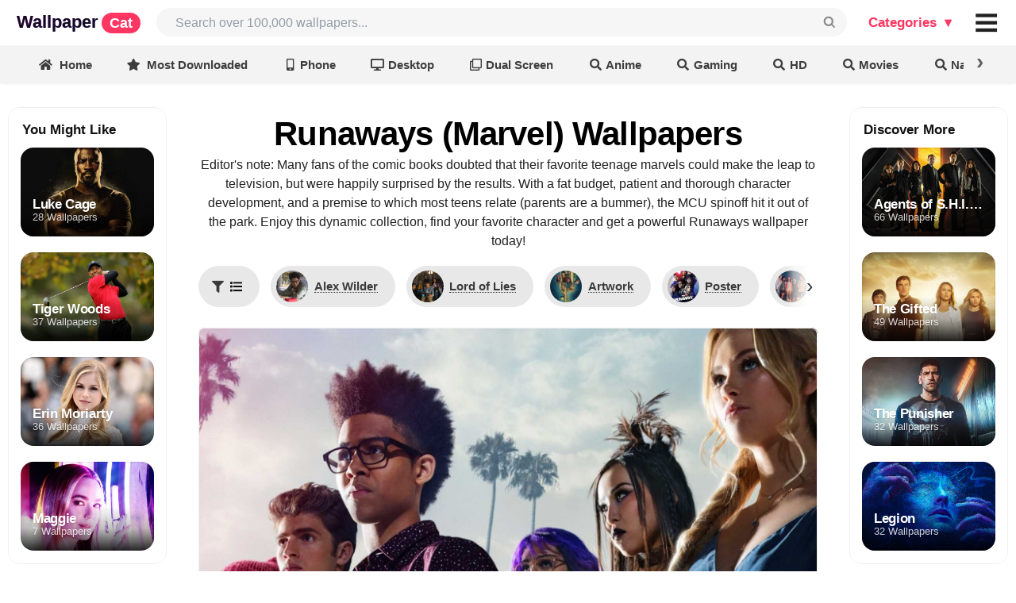

--- FILE ---
content_type: text/html; charset=UTF-8
request_url: https://wallpapercat.com/get_sticky_collumns/11395
body_size: 1463
content:
<style>
    .sticky-sidebar {
        position: fixed;
        z-index: 1000;
        width: 235px;
        top: 135px;
        max-height: 80%;
        background-color: #fff;
        overflow-y: auto;
        scrollbar-width: none; /* для Firefox */
        padding: 15px;
        border-radius: 15px;
        border: 1px solid #eee;
    }

    .sticky-sidebar.left {
        left: 25px;
    }

    .sticky-sidebar.right {
        right: 25px;
    }

    .sticky-sidebar::-webkit-scrollbar {
        display: none; /* для Chrome, Safari и Opera */
    }

    .sticky-sidebar > .collection_thumb:not(:last-child) {
        margin-bottom: 20px;
    }

    .sticky-sidebar-head {
        margin: 0 0 10px 2px;
        font-size: 15px;
        color: #0000009e;
        display: flex; /* Используем flexbox */
        justify-content: space-between;
    }

    .sticky-sidebar-head > .cap-sbh {
        font-size: 17px;
        color: #111;
        font-weight: 700;
    }

    .sticky-sidebar-head > .arr-sbh {
    }

    .sticky-sidebar > .collection_thumb .h {
        font-size: 17px;
        line-height: 1.1;
    }

    .sticky-sidebar > .collection_thumb .t {
        font-size: 13px;
    }

    .sticky-sidebar > .collection_thumb .caption {
        height: 42%;
    }

    @media (min-width: 2560px) {
        .sticky-sidebar {
            width: 260px;
        }
    }

    @media (max-width: 1919px) {
        .sticky-sidebar {
            width: 215px;
        }
    }

    @media (max-width: 1400px) {
        .sticky-sidebar {
            width: 200px;
        }
    }

    @media (max-width: 1250px) {
        .sticky-sidebar {
            display: none;
        }
    }
</style>
<script>addClickListeners('.loadDivDimmable', showLoadingSpinnerForDimmableDiv);</script>
    <div class="sticky-sidebar left">
        <div class="sticky-sidebar-head">
            <span class="cap-sbh">You Might Like</span>
            <span class="arr-sbh"></span>
        </div>












































                                    <div class="collection_thumb">
                <a href="https://wallpapercat.com/luke-cage-tv-series-wallpapers#left">
                    <div class="_thumb loadDivDimmable">
                        <div class="flexbox column cap_shadow hover_effect_js">
                            <div class="caption">
                                <div class="flex_item h">
                                    Luke Cage
                                </div>
                                <div class="flex_item t">
                                    28 Wallpapers
                                </div>
                            </div>
                        </div>
                        <img decoding="async"
                             width="300"
                             height="200"
                             alt="Luke Cage"
                             src="/w/featured-for-top/sm/b/3/7/4932.jpg?id=1757648284"
                             style="aspect-ratio: 3 / 2;">
                    </div>
                </a>
            </div>

                                    <div class="collection_thumb">
                <a href="https://wallpapercat.com/tiger-woods-wallpapers#left">
                    <div class="_thumb loadDivDimmable">
                        <div class="flexbox column cap_shadow hover_effect_js">
                            <div class="caption">
                                <div class="flex_item h">
                                    Tiger Woods
                                </div>
                                <div class="flex_item t">
                                    37 Wallpapers
                                </div>
                            </div>
                        </div>
                        <img decoding="async"
                             width="300"
                             height="200"
                             alt="Tiger Woods"
                             src="/w/featured-for-top/sm/f/6/4/704.jpg?id=1768233198"
                             style="aspect-ratio: 3 / 2;">
                    </div>
                </a>
            </div>

                                    <div class="collection_thumb">
                <a href="https://wallpapercat.com/erin-moriarty-wallpapers#left">
                    <div class="_thumb loadDivDimmable">
                        <div class="flexbox column cap_shadow hover_effect_js">
                            <div class="caption">
                                <div class="flex_item h">
                                    Erin Moriarty
                                </div>
                                <div class="flex_item t">
                                    36 Wallpapers
                                </div>
                            </div>
                        </div>
                        <img decoding="async"
                             width="300"
                             height="200"
                             alt="Erin Moriarty"
                             src="/w/featured-for-top/sm/1/0/1/5856.jpg?id=1768323917"
                             style="aspect-ratio: 3 / 2;">
                    </div>
                </a>
            </div>

                                    <div class="collection_thumb">
                <a href="https://wallpapercat.com/maggie-hulu-tv-series-wallpapers#left">
                    <div class="_thumb loadDivDimmable">
                        <div class="flexbox column cap_shadow hover_effect_js">
                            <div class="caption">
                                <div class="flex_item h">
                                    Maggie
                                </div>
                                <div class="flex_item t">
                                    7 Wallpapers
                                </div>
                            </div>
                        </div>
                        <img decoding="async"
                             width="300"
                             height="200"
                             alt="Maggie (Hulu TV Series)"
                             src="/w/featured-for-top/sm/e/9/f/7743.jpg?id=1758304229"
                             style="aspect-ratio: 3 / 2;">
                    </div>
                </a>
            </div>

                                    <div class="collection_thumb">
                <a href="https://wallpapercat.com/the-resident-tv-series-wallpapers#left">
                    <div class="_thumb loadDivDimmable">
                        <div class="flexbox column cap_shadow hover_effect_js">
                            <div class="caption">
                                <div class="flex_item h">
                                    The Resident
                                </div>
                                <div class="flex_item t">
                                    48 Wallpapers
                                </div>
                            </div>
                        </div>
                        <img decoding="async"
                             width="300"
                             height="200"
                             alt="The Resident (TV Series)"
                             src="/w/featured-for-top/sm/a/6/a/11369.jpg?id=1768687307"
                             style="aspect-ratio: 3 / 2;">
                    </div>
                </a>
            </div>

            </div>
    <div class="sticky-sidebar right">
        <div class="sticky-sidebar-head">
            <span class="cap-sbh">Discover More</span>
            <span class="arr-sbh"></span>
        </div>
                                    <div class="collection_thumb">
                <a href="https://wallpapercat.com/agents-of-shield-tv-series-wallpapers#right">
                    <div class="_thumb loadDivDimmable">
                        <div class="flexbox column cap_shadow hover_effect_js">
                            <div class="caption">
                                <div class="flex_item h">
                                    Agents of S.H.I.E.L.D.
                                </div>
                                <div class="flex_item t">
                                    66 Wallpapers
                                </div>
                            </div>
                        </div>
                        <img decoding="async"
                             width="300"
                             height="200"
                             alt="Agents of S.H.I.E.L.D. (TV Series)"
                             src="/w/featured-for-top/sm/4/f/c/9989.jpg?id=1768604027"
                             style="aspect-ratio: 3 / 2;">
                    </div>
                </a>
            </div>

                                    <div class="collection_thumb">
                <a href="https://wallpapercat.com/the-gifted-tv-series-wallpapers#right">
                    <div class="_thumb loadDivDimmable">
                        <div class="flexbox column cap_shadow hover_effect_js">
                            <div class="caption">
                                <div class="flex_item h">
                                    The Gifted
                                </div>
                                <div class="flex_item t">
                                    49 Wallpapers
                                </div>
                            </div>
                        </div>
                        <img decoding="async"
                             width="300"
                             height="200"
                             alt="The Gifted (TV Series)"
                             src="/w/featured-for-top/sm/f/d/f/7764.jpg?id=1766601226"
                             style="aspect-ratio: 3 / 2;">
                    </div>
                </a>
            </div>

                                    <div class="collection_thumb">
                <a href="https://wallpapercat.com/the-punisher-tv-series-wallpapers#right">
                    <div class="_thumb loadDivDimmable">
                        <div class="flexbox column cap_shadow hover_effect_js">
                            <div class="caption">
                                <div class="flex_item h">
                                    The Punisher
                                </div>
                                <div class="flex_item t">
                                    32 Wallpapers
                                </div>
                            </div>
                        </div>
                        <img decoding="async"
                             width="300"
                             height="200"
                             alt="The Punisher (TV Series)"
                             src="/w/featured-for-top/sm/7/f/3/7761.jpg?id=1768736988"
                             style="aspect-ratio: 3 / 2;">
                    </div>
                </a>
            </div>

                                    <div class="collection_thumb">
                <a href="https://wallpapercat.com/legion-tv-series-wallpapers#right">
                    <div class="_thumb loadDivDimmable">
                        <div class="flexbox column cap_shadow hover_effect_js">
                            <div class="caption">
                                <div class="flex_item h">
                                    Legion
                                </div>
                                <div class="flex_item t">
                                    32 Wallpapers
                                </div>
                            </div>
                        </div>
                        <img decoding="async"
                             width="300"
                             height="200"
                             alt="Legion"
                             src="/w/featured-for-top/sm/c/e/f/4816.jpg?id=1768521497"
                             style="aspect-ratio: 3 / 2;">
                    </div>
                </a>
            </div>

                                    <div class="collection_thumb">
                <a href="https://wallpapercat.com/daredevil-tv-series-wallpapers#right">
                    <div class="_thumb loadDivDimmable">
                        <div class="flexbox column cap_shadow hover_effect_js">
                            <div class="caption">
                                <div class="flex_item h">
                                    Daredevil
                                </div>
                                <div class="flex_item t">
                                    25 Wallpapers
                                </div>
                            </div>
                        </div>
                        <img decoding="async"
                             width="300"
                             height="200"
                             alt="Daredevil"
                             src="/w/featured-for-top/sm/7/d/0/486.jpg?id=1768737103"
                             style="aspect-ratio: 3 / 2;">
                    </div>
                </a>
            </div>

            </div>

<script>var isHuge=window.matchMedia("only screen and (min-width: 2560px)").matches;var isBig=window.matchMedia("only screen and (min-width: 1400px)").matches;var isMiddle=window.matchMedia("only screen and (min-width: 1250px)").matches;var centerColumn=document.querySelector('.single_image .white_bord');var leftFixedColumn=document.querySelector('.sticky-sidebar.left');var rightFixedColumn=document.querySelector('.sticky-sidebar.right');var centerColumnRect=centerColumn.getBoundingClientRect();switch(!0){case isHuge:var offset=120;break;case isBig:var offset=90;break;case isMiddle:var offset=40;break;default:var offset=40}
var leftFixedOffset=centerColumnRect.x-leftFixedColumn.offsetWidth-offset;var rightFixedOffset=centerColumnRect.x+centerColumnRect.width+offset;leftFixedColumn.style.left=leftFixedOffset+'px';rightFixedColumn.style.left=rightFixedOffset+'px'</script>

--- FILE ---
content_type: text/css
request_url: https://wallpapercat.com/css/semantic-light.css?id=cbca90e29d9ddb3db0494781888d18e3
body_size: 49088
content:
@font-face{
  font-display:swap;
  font-family:'Icons';
  src:url(/fonts/icons.eot?a01e3f2d6c83dc3aee175e2482b3f777);
  src:url(/fonts/icons.eot?a01e3f2d6c83dc3aee175e2482b3f777?#iefix) format('embedded-opentype'), url(/fonts/icons.woff2?38c6d8bab26db77d8c806813e1497763) format('woff2'), url(/fonts/icons.woff?425399f81e4ce7cbd967685402ba0260) format('woff'), url(/fonts/icons.ttf?c656b8caa454ed19b9a2ef7f4f5b8fea) format('truetype'), url(/fonts/icons.svg?62d9dae4e0040e81c980950003df0e07#icons) format('svg');
  font-style:normal;
  font-weight:normal;
  font-variant:normal;
  text-decoration:inherit;
  text-transform:none;
}
i.icon{
  display:inline-block;
  opacity:1;
  margin:0em 0.25rem 0em 0em;
  width:1.18em;
  height:1em;
  font-family:'Icons';
  font-style:normal;
  font-weight:normal;
  text-decoration:inherit;
  text-align:center;
  speak:none;
  font-smoothing:antialiased;
  -moz-osx-font-smoothing:grayscale;
  -webkit-font-smoothing:antialiased;
  -webkit-backface-visibility:hidden;
          backface-visibility:hidden;
}
i.icon:before{
  background:none !important;
}

i.icon.loading{
  height:1em;
  line-height:1;
  -webkit-animation:icon-loading 2s linear infinite;
          animation:icon-loading 2s linear infinite;
}
@-webkit-keyframes icon-loading{
  0%{
    -webkit-transform:rotate(0deg);
            transform:rotate(0deg);
  }
  to{
    -webkit-transform:rotate(360deg);
            transform:rotate(360deg);
  }
}
@keyframes icon-loading{
  0%{
    -webkit-transform:rotate(0deg);
            transform:rotate(0deg);
  }
  to{
    -webkit-transform:rotate(360deg);
            transform:rotate(360deg);
  }
}
i.icon.hover,i.icon.active,i.emphasized.icon{
  opacity:1 !important;
}
i.disabled.icon{
  opacity:0.45 !important;
}

i.fitted.icon{
  width:auto;
  margin:0em !important;
}

i.link.icon,i.link.icons{
  cursor:pointer;
  opacity:0.8;
  -webkit-transition:opacity 0.1s ease;
  transition:opacity 0.1s ease;
}
i.link.icon:hover,i.link.icons:hover{
  opacity:1 !important;
}

i.circular.icon{
  border-radius:500em !important;
  line-height:1 !important;
  padding:0.5em 0em !important;
  box-shadow:0em 0em 0em 0.1em rgba(0, 0, 0, 0.1) inset;
  width:2em !important;
  height:2em !important;
}
i.circular.inverted.icon{
  border:none;
  box-shadow:none;
}

i.flipped.icon,i.horizontally.flipped.icon{
  -webkit-transform:scaleX(-1);
      -ms-transform:scaleX(-1);
          transform:scaleX(-1);
}
i.vertically.flipped.icon{
  -webkit-transform:scaleY(-1);
      -ms-transform:scaleY(-1);
          transform:scaleY(-1);
}

i.clockwise.rotated.icon,i.right.rotated.icon,i.rotated.icon{
  -webkit-transform:rotate(90deg);
      -ms-transform:rotate(90deg);
          transform:rotate(90deg);
}
i.counterclockwise.rotated.icon,i.left.rotated.icon{
  -webkit-transform:rotate(-90deg);
      -ms-transform:rotate(-90deg);
          transform:rotate(-90deg);
}

i.bordered.icon{
  line-height:1;
  vertical-align:baseline;
  width:2em;
  height:2em;
  padding:0.5em 0em !important;
  box-shadow:0em 0em 0em 0.1em rgba(0, 0, 0, 0.1) inset;
}
i.bordered.inverted.icon{
  border:none;
  box-shadow:none;
}
i.inverted.bordered.icon,i.inverted.circular.icon{
  background-color:#1B1C1D !important;
  color:#FFFFFF !important;
}
i.inverted.icon{
  color:#FFFFFF;
}
i.red.icon{
  color:#DB2828 !important;
}
i.inverted.red.icon{
  color:#FF695E !important;
}
i.inverted.bordered.red.icon,i.inverted.circular.red.icon{
  background-color:#DB2828 !important;
  color:#FFFFFF !important;
}
i.orange.icon{
  color:#F2711C !important;
}
i.inverted.orange.icon{
  color:#FF851B !important;
}
i.inverted.bordered.orange.icon,i.inverted.circular.orange.icon{
  background-color:#F2711C !important;
  color:#FFFFFF !important;
}
i.yellow.icon{
  color:#FBBD08 !important;
}
i.inverted.yellow.icon{
  color:#FFE21F !important;
}
i.inverted.bordered.yellow.icon,i.inverted.circular.yellow.icon{
  background-color:#FBBD08 !important;
  color:#FFFFFF !important;
}
i.olive.icon{
  color:#B5CC18 !important;
}
i.inverted.olive.icon{
  color:#D9E778 !important;
}
i.inverted.bordered.olive.icon,i.inverted.circular.olive.icon{
  background-color:#B5CC18 !important;
  color:#FFFFFF !important;
}
i.green.icon{
  color:#21BA45 !important;
}
i.inverted.green.icon{
  color:#2ECC40 !important;
}
i.inverted.bordered.green.icon,i.inverted.circular.green.icon{
  background-color:#21BA45 !important;
  color:#FFFFFF !important;
}
i.teal.icon{
  color:#00B5AD !important;
}
i.inverted.teal.icon{
  color:#6DFFFF !important;
}
i.inverted.bordered.teal.icon,i.inverted.circular.teal.icon{
  background-color:#00B5AD !important;
  color:#FFFFFF !important;
}
i.blue.icon{
  color:#005bff !important;
}
i.inverted.blue.icon{
  color:#54C8FF !important;
}
i.inverted.bordered.blue.icon,i.inverted.circular.blue.icon{
  background-color:#005bff !important;
  color:#FFFFFF !important;
}
i.violet.icon{
  color:#6435C9 !important;
}
i.inverted.violet.icon{
  color:#A291FB !important;
}
i.inverted.bordered.violet.icon,i.inverted.circular.violet.icon{
  background-color:#6435C9 !important;
  color:#FFFFFF !important;
}
i.purple.icon{
  color:#A333C8 !important;
}
i.inverted.purple.icon{
  color:#DC73FF !important;
}
i.inverted.bordered.purple.icon,i.inverted.circular.purple.icon{
  background-color:#A333C8 !important;
  color:#FFFFFF !important;
}
i.pink.icon{
  color:#E03997 !important;
}
i.inverted.pink.icon{
  color:#FF8EDF !important;
}
i.inverted.bordered.pink.icon,i.inverted.circular.pink.icon{
  background-color:#E03997 !important;
  color:#FFFFFF !important;
}
i.brown.icon{
  color:#A5673F !important;
}
i.inverted.brown.icon{
  color:#D67C1C !important;
}
i.inverted.bordered.brown.icon,i.inverted.circular.brown.icon{
  background-color:#A5673F !important;
  color:#FFFFFF !important;
}
i.grey.icon{
  color:#767676 !important;
}
i.inverted.grey.icon{
  color:#DCDDDE !important;
}
i.inverted.bordered.grey.icon,i.inverted.circular.grey.icon{
  background-color:#767676 !important;
  color:#FFFFFF !important;
}
i.black.icon{
  color:#1B1C1D !important;
}
i.inverted.black.icon{
  color:#545454 !important;
}
i.inverted.bordered.black.icon,i.inverted.circular.black.icon{
  background-color:#1B1C1D !important;
  color:#FFFFFF !important;
}

i.mini.icon,i.mini.icons{
  line-height:1;
  font-size:0.4em;
}
i.tiny.icon,i.tiny.icons{
  line-height:1;
  font-size:0.5em;
}
i.small.icon,i.small.icons{
  line-height:1;
  font-size:0.75em;
}
i.icon,i.icons{
  font-size:1em;
}
i.large.icon,i.large.icons{
  line-height:1;
  vertical-align:middle;
  font-size:1.5em;
}
i.big.icon,i.big.icons{
  line-height:1;
  vertical-align:middle;
  font-size:2em;
}
i.huge.icon,i.huge.icons{
  line-height:1;
  vertical-align:middle;
  font-size:4em;
}
i.massive.icon,i.massive.icons{
  line-height:1;
  vertical-align:middle;
  font-size:8em;
}

i.icons{
  display:inline-block;
  position:relative;
  line-height:1;
}
i.icons .icon{
  position:absolute;
  top:50%;
  left:50%;
  -webkit-transform:translateX(-50%) translateY(-50%);
      -ms-transform:translateX(-50%) translateY(-50%);
          transform:translateX(-50%) translateY(-50%);
  margin:0;
}
i.icons .icon:first-child{
  position:static;
  width:auto;
  height:auto;
  vertical-align:top;
  margin-right:0.25rem;
}
i.icons .icon:first-child,i.icons .corner.icon{
  -webkit-transform:none;
      -ms-transform:none;
          transform:none;
}
i.icons .corner.icon{
  top:auto;
  left:auto;
  right:0;
  bottom:0;
  font-size:0.45em;
  text-shadow:-1px -1px 0 #FFFFFF, 1px -1px 0 #FFFFFF, -1px 1px 0 #FFFFFF, 1px 1px 0 #FFFFFF;
}
i.icons .top.right.corner.icon{
  top:0;
  left:auto;
  right:0;
  bottom:auto;
}
i.icons .top.left.corner.icon{
  top:0;
  left:0;
  right:auto;
  bottom:auto;
}
i.icons .bottom.left.corner.icon{
  top:auto;
  left:0;
  right:auto;
  bottom:0;
}
i.icons .bottom.right.corner.icon{
  top:auto;
  left:auto;
  right:0;
  bottom:0;
}
i.icons .inverted.corner.icon{
  text-shadow:-1px -1px 0 #1B1C1D, 1px -1px 0 #1B1C1D, -1px 1px 0 #1B1C1D, 1px 1px 0 #1B1C1D;
}
i.icon.ad:before{
  content:"\f641";
}
i.icon.address.book:before{
  content:"\f2b9";
}
i.icon.address.card:before{
  content:"\f2bb";
}
i.icon.adjust:before{
  content:"\f042";
}
i.icon.air.freshener:before{
  content:"\f5d0";
}
i.icon.align.center:before{
  content:"\f037";
}
i.icon.align.justify:before{
  content:"\f039";
}
i.icon.align.left:before{
  content:"\f036";
}
i.icon.align.right:before{
  content:"\f038";
}
i.icon.allergies:before{
  content:"\f461";
}
i.icon.ambulance:before{
  content:"\f0f9";
}
i.icon.american.sign.language.interpreting:before{
  content:"\f2a3";
}
i.icon.anchor:before{
  content:"\f13d";
}
i.icon.angle.double.down:before{
  content:"\f103";
}
i.icon.angle.double.left:before{
  content:"\f100";
}
i.icon.angle.double.right:before{
  content:"\f101";
}
i.icon.angle.double.up:before{
  content:"\f102";
}
i.icon.angle.down:before{
  content:"\f107";
}
i.icon.angle.left:before{
  content:"\f104";
}
i.icon.angle.right:before{
  content:"\f105";
}
i.icon.angle.up:before{
  content:"\f106";
}
i.icon.angry:before{
  content:"\f556";
}
i.icon.ankh:before{
  content:"\f644";
}
i.icon.archive:before{
  content:"\f187";
}
i.icon.archway:before{
  content:"\f557";
}
i.icon.arrow.alternate.circle.down:before{
  content:"\f358";
}
i.icon.arrow.alternate.circle.left:before{
  content:"\f359";
}
i.icon.arrow.alternate.circle.right:before{
  content:"\f35a";
}
i.icon.arrow.alternate.circle.up:before{
  content:"\f35b";
}
i.icon.arrow.circle.down:before{
  content:"\f0ab";
}
i.icon.arrow.circle.left:before{
  content:"\f0a8";
}
i.icon.arrow.circle.right:before{
  content:"\f0a9";
}
i.icon.arrow.circle.up:before{
  content:"\f0aa";
}
i.icon.arrow.left:before{
  content:"\f060";
}
i.icon.arrow.right:before{
  content:"\f061";
}
i.icon.arrow.up:before{
  content:"\f062";
}
i.icon.arrow.down:before{
  content:"\f063";
}
i.icon.arrows.alternate:before{
  content:"\f0b2";
}
i.icon.arrows.alternate.horizontal:before{
  content:"\f337";
}
i.icon.arrows.alternate.vertical:before{
  content:"\f338";
}
i.icon.assistive.listening.systems:before{
  content:"\f2a2";
}
i.icon.asterisk:before{
  content:"\f069";
}
i.icon.at:before{
  content:"\f1fa";
}
i.icon.atlas:before{
  content:"\f558";
}
i.icon.atom:before{
  content:"\f5d2";
}
i.icon.audio.description:before{
  content:"\f29e";
}
i.icon.award:before{
  content:"\f559";
}
i.icon.baby:before{
  content:"\f77c";
}
i.icon.baby.carriage:before{
  content:"\f77d";
}
i.icon.backspace:before{
  content:"\f55a";
}
i.icon.backward:before{
  content:"\f04a";
}
i.icon.bacon:before{
  content:"\f7e5";
}
i.icon.bahai:before{
  content:"\f666";
}
i.icon.balance.scale:before{
  content:"\f24e";
}
i.icon.balance.scale.left:before{
  content:"\f515";
}
i.icon.balance.scale.right:before{
  content:"\f516";
}
i.icon.ban:before{
  content:"\f05e";
}
i.icon.band.aid:before{
  content:"\f462";
}
i.icon.barcode:before{
  content:"\f02a";
}
i.icon.bars:before{
  content:"\f0c9";
}
i.icon.baseball.ball:before{
  content:"\f433";
}
i.icon.basketball.ball:before{
  content:"\f434";
}
i.icon.bath:before{
  content:"\f2cd";
}
i.icon.battery.empty:before{
  content:"\f244";
}
i.icon.battery.full:before{
  content:"\f240";
}
i.icon.battery.half:before{
  content:"\f242";
}
i.icon.battery.quarter:before{
  content:"\f243";
}
i.icon.battery.three.quarters:before{
  content:"\f241";
}
i.icon.bed:before{
  content:"\f236";
}
i.icon.beer:before{
  content:"\f0fc";
}
i.icon.bell:before{
  content:"\f0f3";
}
i.icon.bell.slash:before{
  content:"\f1f6";
}
i.icon.bezier.curve:before{
  content:"\f55b";
}
i.icon.bible:before{
  content:"\f647";
}
i.icon.bicycle:before{
  content:"\f206";
}
i.icon.biking:before{
  content:"\f84a";
}
i.icon.binoculars:before{
  content:"\f1e5";
}
i.icon.biohazard:before{
  content:"\f780";
}
i.icon.birthday.cake:before{
  content:"\f1fd";
}
i.icon.blender:before{
  content:"\f517";
}
i.icon.blender.phone:before{
  content:"\f6b6";
}
i.icon.blind:before{
  content:"\f29d";
}
i.icon.blog:before{
  content:"\f781";
}
i.icon.bold:before{
  content:"\f032";
}
i.icon.bolt:before{
  content:"\f0e7";
}
i.icon.bomb:before{
  content:"\f1e2";
}
i.icon.bone:before{
  content:"\f5d7";
}
i.icon.bong:before{
  content:"\f55c";
}
i.icon.book:before{
  content:"\f02d";
}
i.icon.book.dead:before{
  content:"\f6b7";
}
i.icon.book.medical:before{
  content:"\f7e6";
}
i.icon.book.open:before{
  content:"\f518";
}
i.icon.book.reader:before{
  content:"\f5da";
}
i.icon.bookmark:before{
  content:"\f02e";
}
i.icon.border.all:before{
  content:"\f84c";
}
i.icon.border.none:before{
  content:"\f850";
}
i.icon.border.style:before{
  content:"\f853";
}
i.icon.bowling.ball:before{
  content:"\f436";
}
i.icon.box:before{
  content:"\f466";
}
i.icon.box.open:before{
  content:"\f49e";
}
i.icon.box.tissue:before{
  content:"\f95b";
}
i.icon.boxes:before{
  content:"\f468";
}
i.icon.braille:before{
  content:"\f2a1";
}
i.icon.brain:before{
  content:"\f5dc";
}
i.icon.bread.slice:before{
  content:"\f7ec";
}
i.icon.briefcase:before{
  content:"\f0b1";
}
i.icon.briefcase.medical:before{
  content:"\f469";
}
i.icon.broadcast.tower:before{
  content:"\f519";
}
i.icon.broom:before{
  content:"\f51a";
}
i.icon.brush:before{
  content:"\f55d";
}
i.icon.bug:before{
  content:"\f188";
}
i.icon.building:before{
  content:"\f1ad";
}
i.icon.bullhorn:before{
  content:"\f0a1";
}
i.icon.bullseye:before{
  content:"\f140";
}
i.icon.burn:before{
  content:"\f46a";
}
i.icon.bus:before{
  content:"\f207";
}
i.icon.bus.alternate:before{
  content:"\f55e";
}
i.icon.business.time:before{
  content:"\f64a";
}
i.icon.calculator:before{
  content:"\f1ec";
}
i.icon.calendar:before{
  content:"\f133";
}
i.icon.calendar.alternate:before{
  content:"\f073";
}
i.icon.calendar.check:before{
  content:"\f274";
}
i.icon.calendar.day:before{
  content:"\f783";
}
i.icon.calendar.minus:before{
  content:"\f272";
}
i.icon.calendar.plus:before{
  content:"\f271";
}
i.icon.calendar.times:before{
  content:"\f273";
}
i.icon.calendar.week:before{
  content:"\f784";
}
i.icon.camera:before{
  content:"\f030";
}
i.icon.camera.retro:before{
  content:"\f083";
}
i.icon.campground:before{
  content:"\f6bb";
}
i.icon.candy.cane:before{
  content:"\f786";
}
i.icon.cannabis:before{
  content:"\f55f";
}
i.icon.capsules:before{
  content:"\f46b";
}
i.icon.car:before{
  content:"\f1b9";
}
i.icon.car.alternate:before{
  content:"\f5de";
}
i.icon.car.battery:before{
  content:"\f5df";
}
i.icon.car.crash:before{
  content:"\f5e1";
}
i.icon.car.side:before{
  content:"\f5e4";
}
i.icon.caravan:before{
  content:"\f8ff";
}
i.icon.caret.down:before{
  content:"\f0d7";
}
i.icon.caret.left:before{
  content:"\f0d9";
}
i.icon.caret.right:before{
  content:"\f0da";
}
i.icon.caret.square.down:before{
  content:"\f150";
}
i.icon.caret.square.left:before{
  content:"\f191";
}
i.icon.caret.square.right:before{
  content:"\f152";
}
i.icon.caret.square.up:before{
  content:"\f151";
}
i.icon.caret.up:before{
  content:"\f0d8";
}
i.icon.carrot:before{
  content:"\f787";
}
i.icon.cart.arrow.down:before{
  content:"\f218";
}
i.icon.cart.plus:before{
  content:"\f217";
}
i.icon.cash.register:before{
  content:"\f788";
}
i.icon.cat:before{
  content:"\f6be";
}
i.icon.certificate:before{
  content:"\f0a3";
}
i.icon.chair:before{
  content:"\f6c0";
}
i.icon.chalkboard:before{
  content:"\f51b";
}
i.icon.chalkboard.teacher:before{
  content:"\f51c";
}
i.icon.charging.station:before{
  content:"\f5e7";
}
i.icon.chart.area:before{
  content:"\f1fe";
}
i.icon.chart.bar:before{
  content:"\f080";
}
i.icon.chart.line:before{
  content:"\f201";
}
i.icon.chartline:before{
  content:"\f201";
}
i.icon.chart.pie:before{
  content:"\f200";
}
i.icon.check:before{
  content:"\f00c";
}
i.icon.check.circle:before{
  content:"\f058";
}
i.icon.check.double:before{
  content:"\f560";
}
i.icon.check.square:before{
  content:"\f14a";
}
i.icon.cheese:before{
  content:"\f7ef";
}
i.icon.chess:before{
  content:"\f439";
}
i.icon.chess.bishop:before{
  content:"\f43a";
}
i.icon.chess.board:before{
  content:"\f43c";
}
i.icon.chess.king:before{
  content:"\f43f";
}
i.icon.chess.knight:before{
  content:"\f441";
}
i.icon.chess.pawn:before{
  content:"\f443";
}
i.icon.chess.queen:before{
  content:"\f445";
}
i.icon.chess.rook:before{
  content:"\f447";
}
i.icon.chevron.circle.down:before{
  content:"\f13a";
}
i.icon.chevron.circle.left:before{
  content:"\f137";
}
i.icon.chevron.circle.right:before{
  content:"\f138";
}
i.icon.chevron.circle.up:before{
  content:"\f139";
}
i.icon.chevron.down:before{
  content:"\f078";
}
i.icon.chevron.left:before{
  content:"\f053";
}
i.icon.chevron.right:before{
  content:"\f054";
}
i.icon.chevron.up:before{
  content:"\f077";
}
i.icon.child:before{
  content:"\f1ae";
}
i.icon.church:before{
  content:"\f51d";
}
i.icon.circle:before{
  content:"\f111";
}
i.icon.circle.notch:before{
  content:"\f1ce";
}
i.icon.city:before{
  content:"\f64f";
}
i.icon.clinic.medical:before{
  content:"\f7f2";
}
i.icon.clipboard:before{
  content:"\f328";
}
i.icon.clipboard.check:before{
  content:"\f46c";
}
i.icon.clipboard.list:before{
  content:"\f46d";
}
i.icon.clock:before{
  content:"\f017";
}
i.icon.clone:before{
  content:"\f24d";
}
i.icon.closed.captioning:before{
  content:"\f20a";
}
i.icon.cloud:before{
  content:"\f0c2";
}
i.icon.cloud.download.alternate:before{
  content:"\f381";
}
i.icon.cloud.meatball:before{
  content:"\f73b";
}
i.icon.cloud.moon:before{
  content:"\f6c3";
}
i.icon.cloud.moon.rain:before{
  content:"\f73c";
}
i.icon.cloud.rain:before{
  content:"\f73d";
}
i.icon.cloud.showers.heavy:before{
  content:"\f740";
}
i.icon.cloud.sun:before{
  content:"\f6c4";
}
i.icon.cloud.sun.rain:before{
  content:"\f743";
}
i.icon.cloud.upload.alternate:before{
  content:"\f382";
}
i.icon.cocktail:before{
  content:"\f561";
}
i.icon.code:before{
  content:"\f121";
}
i.icon.code.branch:before{
  content:"\f126";
}
i.icon.coffee:before{
  content:"\f0f4";
}
i.icon.cog:before{
  content:"\f013";
}
i.icon.cogs:before{
  content:"\f085";
}
i.icon.coins:before{
  content:"\f51e";
}
i.icon.columns:before{
  content:"\f0db";
}
i.icon.comment:before{
  content:"\f075";
}
i.icon.comment.alternate:before{
  content:"\f27a";
}
i.icon.comment.dollar:before{
  content:"\f651";
}
i.icon.comment.dots:before{
  content:"\f4ad";
}
i.icon.comment.medical:before{
  content:"\f7f5";
}
i.icon.comment.slash:before{
  content:"\f4b3";
}
i.icon.comments:before{
  content:"\f086";
}
i.icon.comments.dollar:before{
  content:"\f653";
}
i.icon.compact.disc:before{
  content:"\f51f";
}
i.icon.compass:before{
  content:"\f14e";
}
i.icon.compress:before{
  content:"\f066";
}
i.icon.compress.alternate:before{
  content:"\f422";
}
i.icon.compress.arrows.alternate:before{
  content:"\f78c";
}
i.icon.concierge.bell:before{
  content:"\f562";
}
i.icon.cookie:before{
  content:"\f563";
}
i.icon.cookie.bite:before{
  content:"\f564";
}
i.icon.copy:before{
  content:"\f0c5";
}
i.icon.copyright:before{
  content:"\f1f9";
}
i.icon.couch:before{
  content:"\f4b8";
}
i.icon.credit.card:before{
  content:"\f09d";
}
i.icon.crop:before{
  content:"\f125";
}
i.icon.crop.alternate:before{
  content:"\f565";
}
i.icon.cross:before{
  content:"\f654";
}
i.icon.crosshairs:before{
  content:"\f05b";
}
i.icon.crow:before{
  content:"\f520";
}
i.icon.crown:before{
  content:"\f521";
}
i.icon.crutch:before{
  content:"\f7f7";
}
i.icon.cube:before{
  content:"\f1b2";
}
i.icon.cubes:before{
  content:"\f1b3";
}
i.icon.cut:before{
  content:"\f0c4";
}
i.icon.database:before{
  content:"\f1c0";
}
i.icon.deaf:before{
  content:"\f2a4";
}
i.icon.democrat:before{
  content:"\f747";
}
i.icon.desktop:before{
  content:"\f108";
}
i.icon.dharmachakra:before{
  content:"\f655";
}
i.icon.diagnoses:before{
  content:"\f470";
}
i.icon.dice:before{
  content:"\f522";
}
i.icon.dice.d20:before{
  content:"\f6cf";
}
i.icon.dice.d6:before{
  content:"\f6d1";
}
i.icon.dice.five:before{
  content:"\f523";
}
i.icon.dice.four:before{
  content:"\f524";
}
i.icon.dice.one:before{
  content:"\f525";
}
i.icon.dice.six:before{
  content:"\f526";
}
i.icon.dice.three:before{
  content:"\f527";
}
i.icon.dice.two:before{
  content:"\f528";
}
i.icon.digital.tachograph:before{
  content:"\f566";
}
i.icon.directions:before{
  content:"\f5eb";
}
i.icon.disease:before{
  content:"\f7fa";
}
i.icon.divide:before{
  content:"\f529";
}
i.icon.dizzy:before{
  content:"\f567";
}
i.icon.dna:before{
  content:"\f471";
}
i.icon.dog:before{
  content:"\f6d3";
}
i.icon.dollar.sign:before{
  content:"\f155";
}
i.icon.dolly:before{
  content:"\f472";
}
i.icon.dolly.flatbed:before{
  content:"\f474";
}
i.icon.donate:before{
  content:"\f4b9";
}
i.icon.door.closed:before{
  content:"\f52a";
}
i.icon.door.open:before{
  content:"\f52b";
}
i.icon.dot.circle:before{
  content:"\f192";
}
i.icon.dove:before{
  content:"\f4ba";
}
i.icon.download:before{
  content:"\f019";
}
i.icon.drafting.compass:before{
  content:"\f568";
}
i.icon.dragon:before{
  content:"\f6d5";
}
i.icon.draw.polygon:before{
  content:"\f5ee";
}
i.icon.drum:before{
  content:"\f569";
}
i.icon.drum.steelpan:before{
  content:"\f56a";
}
i.icon.drumstick.bite:before{
  content:"\f6d7";
}
i.icon.dumbbell:before{
  content:"\f44b";
}
i.icon.dumpster:before{
  content:"\f793";
}
i.icon.dumpster.fire:before{
  content:"\f794";
}
i.icon.dungeon:before{
  content:"\f6d9";
}
i.icon.edit:before{
  content:"\f044";
}
i.icon.egg:before{
  content:"\f7fb";
}
i.icon.eject:before{
  content:"\f052";
}
i.icon.ellipsis.horizontal:before{
  content:"\f141";
}
i.icon.ellipsis.vertical:before{
  content:"\f142";
}
i.icon.envelope:before{
  content:"\f0e0";
}
i.icon.envelope.open:before{
  content:"\f2b6";
}
i.icon.envelope.open.text:before{
  content:"\f658";
}
i.icon.envelope.square:before{
  content:"\f199";
}
i.icon.equals:before{
  content:"\f52c";
}
i.icon.eraser:before{
  content:"\f12d";
}
i.icon.ethernet:before{
  content:"\f796";
}
i.icon.euro.sign:before{
  content:"\f153";
}
i.icon.exchange.alternate:before{
  content:"\f362";
}
i.icon.exclamation:before{
  content:"\f12a";
}
i.icon.exclamation.circle:before{
  content:"\f06a";
}
i.icon.exclamation.triangle:before{
  content:"\f071";
}
i.icon.expand:before{
  content:"\f065";
}
i.icon.expand.alternate:before{
  content:"\f424";
}
i.icon.expand.arrows.alternate:before{
  content:"\f31e";
}
i.icon.external.alternate:before{
  content:"\f35d";
}
i.icon.external.link.square.alternate:before{
  content:"\f360";
}
i.icon.eye:before{
  content:"\f06e";
}
i.icon.eye.dropper:before{
  content:"\f1fb";
}
i.icon.eye.slash:before{
  content:"\f070";
}
i.icon.fan:before{
  content:"\f863";
}
i.icon.fast.backward:before{
  content:"\f049";
}
i.icon.fast.forward:before{
  content:"\f050";
}
i.icon.faucet:before{
  content:"\f905";
}
i.icon.fax:before{
  content:"\f1ac";
}
i.icon.feather:before{
  content:"\f52d";
}
i.icon.feather.alternate:before{
  content:"\f56b";
}
i.icon.female:before{
  content:"\f182";
}
i.icon.fighter.jet:before{
  content:"\f0fb";
}
i.icon.file:before{
  content:"\f15b";
}
i.icon.file.alternate:before{
  content:"\f15c";
}
i.icon.file.archive:before{
  content:"\f1c6";
}
i.icon.file.audio:before{
  content:"\f1c7";
}
i.icon.file.code:before{
  content:"\f1c9";
}
i.icon.file.contract:before{
  content:"\f56c";
}
i.icon.file.csv:before{
  content:"\f6dd";
}
i.icon.file.download:before{
  content:"\f56d";
}
i.icon.file.excel:before{
  content:"\f1c3";
}
i.icon.file.export:before{
  content:"\f56e";
}
i.icon.file.image:before{
  content:"\f1c5";
}
i.icon.file.import:before{
  content:"\f56f";
}
i.icon.file.invoice:before{
  content:"\f570";
}
i.icon.file.invoice.dollar:before{
  content:"\f571";
}
i.icon.file.medical:before{
  content:"\f477";
}
i.icon.file.medical.alternate:before{
  content:"\f478";
}
i.icon.file.pdf:before{
  content:"\f1c1";
}
i.icon.file.powerpoint:before{
  content:"\f1c4";
}
i.icon.file.prescription:before{
  content:"\f572";
}
i.icon.file.signature:before{
  content:"\f573";
}
i.icon.file.upload:before{
  content:"\f574";
}
i.icon.file.video:before{
  content:"\f1c8";
}
i.icon.file.word:before{
  content:"\f1c2";
}
i.icon.fill:before{
  content:"\f575";
}
i.icon.fill.drip:before{
  content:"\f576";
}
i.icon.film:before{
  content:"\f008";
}
i.icon.filter:before{
  content:"\f0b0";
}
i.icon.fingerprint:before{
  content:"\f577";
}
i.icon.fire:before{
  content:"\f06d";
}
i.icon.fire.alternate:before{
  content:"\f7e4";
}
i.icon.fire.extinguisher:before{
  content:"\f134";
}
i.icon.first.aid:before{
  content:"\f479";
}
i.icon.fish:before{
  content:"\f578";
}
i.icon.fist.raised:before{
  content:"\f6de";
}
i.icon.flag:before{
  content:"\f024";
}
i.icon.flag.checkered:before{
  content:"\f11e";
}
i.icon.flag.usa:before{
  content:"\f74d";
}
i.icon.flask:before{
  content:"\f0c3";
}
i.icon.flushed:before{
  content:"\f579";
}
i.icon.folder:before{
  content:"\f07b";
}
i.icon.folder.minus:before{
  content:"\f65d";
}
i.icon.folder.open:before{
  content:"\f07c";
}
i.icon.folder.plus:before{
  content:"\f65e";
}
i.icon.font:before{
  content:"\f031";
}
i.icon.football.ball:before{
  content:"\f44e";
}
i.icon.forward:before{
  content:"\f04e";
}
i.icon.frog:before{
  content:"\f52e";
}
i.icon.frown:before{
  content:"\f119";
}
i.icon.frown.open:before{
  content:"\f57a";
}
i.icon.fruit-apple:before{
  content:"\f5d1";
}
i.icon.funnel.dollar:before{
  content:"\f662";
}
i.icon.futbol:before{
  content:"\f1e3";
}
i.icon.gamepad:before{
  content:"\f11b";
}
i.icon.gas.pump:before{
  content:"\f52f";
}
i.icon.gavel:before{
  content:"\f0e3";
}
i.icon.gem:before{
  content:"\f3a5";
}
i.icon.genderless:before{
  content:"\f22d";
}
i.icon.ghost:before{
  content:"\f6e2";
}
i.icon.gift:before{
  content:"\f06b";
}
i.icon.gifts:before{
  content:"\f79c";
}
i.icon.glass.cheers:before{
  content:"\f79f";
}
i.icon.glass.martini:before{
  content:"\f000";
}
i.icon.glass.martini.alternate:before{
  content:"\f57b";
}
i.icon.glass.whiskey:before{
  content:"\f7a0";
}
i.icon.glasses:before{
  content:"\f530";
}
i.icon.globe:before{
  content:"\f0ac";
}
i.icon.globe.africa:before{
  content:"\f57c";
}
i.icon.globe.americas:before{
  content:"\f57d";
}
i.icon.globe.asia:before{
  content:"\f57e";
}
i.icon.globe.europe:before{
  content:"\f7a2";
}
i.icon.golf.ball:before{
  content:"\f450";
}
i.icon.gopuram:before{
  content:"\f664";
}
i.icon.graduation.cap:before{
  content:"\f19d";
}
i.icon.greater.than:before{
  content:"\f531";
}
i.icon.greater.than.equal:before{
  content:"\f532";
}
i.icon.grimace:before{
  content:"\f57f";
}
i.icon.grin:before{
  content:"\f580";
}
i.icon.grin.alternate:before{
  content:"\f581";
}
i.icon.grin.beam:before{
  content:"\f582";
}
i.icon.grin.beam.sweat:before{
  content:"\f583";
}
i.icon.grin.hearts:before{
  content:"\f584";
}
i.icon.grin.squint:before{
  content:"\f585";
}
i.icon.grin.squint.tears:before{
  content:"\f586";
}
i.icon.grin.stars:before{
  content:"\f587";
}
i.icon.grin.tears:before{
  content:"\f588";
}
i.icon.grin.tongue:before{
  content:"\f589";
}
i.icon.grin.tongue.squint:before{
  content:"\f58a";
}
i.icon.grin.tongue.wink:before{
  content:"\f58b";
}
i.icon.grin.wink:before{
  content:"\f58c";
}
i.icon.grip.horizontal:before{
  content:"\f58d";
}
i.icon.grip.lines:before{
  content:"\f7a4";
}
i.icon.grip.lines.vertical:before{
  content:"\f7a5";
}
i.icon.grip.vertical:before{
  content:"\f58e";
}
i.icon.guitar:before{
  content:"\f7a6";
}
i.icon.h.square:before{
  content:"\f0fd";
}
i.icon.hamburger:before{
  content:"\f805";
}
i.icon.hammer:before{
  content:"\f6e3";
}
i.icon.hamsa:before{
  content:"\f665";
}
i.icon.hand.holding:before{
  content:"\f4bd";
}
i.icon.hand.holding.heart:before{
  content:"\f4be";
}
i.icon.hand.holding.medical:before{
  content:"\f95c";
}
i.icon.hand.holding.usd:before{
  content:"\f4c0";
}
i.icon.hand.holding.water:before{
  content:"\f4c1";
}
i.icon.hand.lizard:before{
  content:"\f258";
}
i.icon.hand.middle.finger:before{
  content:"\f806";
}
i.icon.hand.paper:before{
  content:"\f256";
}
i.icon.hand.peace:before{
  content:"\f25b";
}
i.icon.hand.point.down:before{
  content:"\f0a7";
}
i.icon.hand.point.left:before{
  content:"\f0a5";
}
i.icon.hand.point.right:before{
  content:"\f0a4";
}
i.icon.hand.point.up:before{
  content:"\f0a6";
}
i.icon.hand.pointer:before{
  content:"\f25a";
}
i.icon.hand.rock:before{
  content:"\f255";
}
i.icon.hand.scissors:before{
  content:"\f257";
}
i.icon.hand.sparkles:before{
  content:"\f95d";
}
i.icon.hand.spock:before{
  content:"\f259";
}
i.icon.hands:before{
  content:"\f4c2";
}
i.icon.hands.helping:before{
  content:"\f4c4";
}
i.icon.hands.wash:before{
  content:"\f95e";
}
i.icon.handshake:before{
  content:"\f2b5";
}
i.icon.handshake.alternate.slash:before{
  content:"\f95f";
}
i.icon.handshake.slash:before{
  content:"\f960";
}
i.icon.hanukiah:before{
  content:"\f6e6";
}
i.icon.hard.hat:before{
  content:"\f807";
}
i.icon.hashtag:before{
  content:"\f292";
}
i.icon.hat.cowboy:before{
  content:"\f8c0";
}
i.icon.hat.cowboy.side:before{
  content:"\f8c1";
}
i.icon.hat.wizard:before{
  content:"\f6e8";
}
i.icon.hdd:before{
  content:"\f0a0";
}
i.icon.head.side.cough:before{
  content:"\f961";
}
i.icon.head.side.cough.slash:before{
  content:"\f962";
}
i.icon.head.side.mask:before{
  content:"\f963";
}
i.icon.head.side.virus:before{
  content:"\f964";
}
i.icon.heading:before{
  content:"\f1dc";
}
i.icon.headphones:before{
  content:"\f025";
}
i.icon.headphones.alternate:before{
  content:"\f58f";
}
i.icon.headset:before{
  content:"\f590";
}
i.icon.heart:before{
  content:"\f004";
}
i.icon.heart.broken:before{
  content:"\f7a9";
}
i.icon.heartbeat:before{
  content:"\f21e";
}
i.icon.helicopter:before{
  content:"\f533";
}
i.icon.highlighter:before{
  content:"\f591";
}
i.icon.hiking:before{
  content:"\f6ec";
}
i.icon.hippo:before{
  content:"\f6ed";
}
i.icon.history:before{
  content:"\f1da";
}
i.icon.hockey.puck:before{
  content:"\f453";
}
i.icon.holly.berry:before{
  content:"\f7aa";
}
i.icon.home:before{
  content:"\f015";
}
i.icon.horse:before{
  content:"\f6f0";
}
i.icon.horse.head:before{
  content:"\f7ab";
}
i.icon.hospital:before{
  content:"\f0f8";
}
i.icon.hospital.alternate:before{
  content:"\f47d";
}
i.icon.hospital.symbol:before{
  content:"\f47e";
}
i.icon.hospital.user:before{
  content:"\f80d";
}
i.icon.hot.tub:before{
  content:"\f593";
}
i.icon.hotdog:before{
  content:"\f80f";
}
i.icon.hotel:before{
  content:"\f594";
}
i.icon.hourglass:before{
  content:"\f254";
}
i.icon.hourglass.end:before{
  content:"\f253";
}
i.icon.hourglass.half:before{
  content:"\f252";
}
i.icon.hourglass.start:before{
  content:"\f251";
}
i.icon.house.damage:before{
  content:"\f6f1";
}
i.icon.house.user:before{
  content:"\f965";
}
i.icon.hryvnia:before{
  content:"\f6f2";
}
i.icon.i.cursor:before{
  content:"\f246";
}
i.icon.ice.cream:before{
  content:"\f810";
}
i.icon.icicles:before{
  content:"\f7ad";
}
i.icon.icons:before{
  content:"\f86d";
}
i.icon.id.badge:before{
  content:"\f2c1";
}
i.icon.id.card:before{
  content:"\f2c2";
}
i.icon.id.card.alternate:before{
  content:"\f47f";
}
i.icon.igloo:before{
  content:"\f7ae";
}
i.icon.image:before{
  content:"\f03e";
}
i.icon.images:before{
  content:"\f302";
}
i.icon.inbox:before{
  content:"\f01c";
}
i.icon.indent:before{
  content:"\f03c";
}
i.icon.industry:before{
  content:"\f275";
}
i.icon.infinity:before{
  content:"\f534";
}
i.icon.info:before{
  content:"\f129";
}
i.icon.info.circle:before{
  content:"\f05a";
}
i.icon.italic:before{
  content:"\f033";
}
i.icon.jedi:before{
  content:"\f669";
}
i.icon.joint:before{
  content:"\f595";
}
i.icon.journal.whills:before{
  content:"\f66a";
}
i.icon.kaaba:before{
  content:"\f66b";
}
i.icon.key:before{
  content:"\f084";
}
i.icon.keyboard:before{
  content:"\f11c";
}
i.icon.khanda:before{
  content:"\f66d";
}
i.icon.kiss:before{
  content:"\f596";
}
i.icon.kiss.beam:before{
  content:"\f597";
}
i.icon.kiss.wink.heart:before{
  content:"\f598";
}
i.icon.kiwi.bird:before{
  content:"\f535";
}
i.icon.landmark:before{
  content:"\f66f";
}
i.icon.language:before{
  content:"\f1ab";
}
i.icon.laptop:before{
  content:"\f109";
}
i.icon.laptop.code:before{
  content:"\f5fc";
}
i.icon.laptop.house:before{
  content:"\f966";
}
i.icon.laptop.medical:before{
  content:"\f812";
}
i.icon.laugh:before{
  content:"\f599";
}
i.icon.laugh.beam:before{
  content:"\f59a";
}
i.icon.laugh.squint:before{
  content:"\f59b";
}
i.icon.laugh.wink:before{
  content:"\f59c";
}
i.icon.layer.group:before{
  content:"\f5fd";
}
i.icon.leaf:before{
  content:"\f06c";
}
i.icon.lemon:before{
  content:"\f094";
}
i.icon.less.than:before{
  content:"\f536";
}
i.icon.less.than.equal:before{
  content:"\f537";
}
i.icon.level.down.alternate:before{
  content:"\f3be";
}
i.icon.level.up.alternate:before{
  content:"\f3bf";
}
i.icon.life.ring:before{
  content:"\f1cd";
}
i.icon.lightbulb:before{
  content:"\f0eb";
}
i.icon.lira.sign:before{
  content:"\f195";
}
i.icon.list:before{
  content:"\f03a";
}
i.icon.list.alternate:before{
  content:"\f022";
}
i.icon.list.ol:before{
  content:"\f0cb";
}
i.icon.list.ul:before{
  content:"\f0ca";
}
i.icon.location.arrow:before{
  content:"\f124";
}
i.icon.lock:before{
  content:"\f023";
}
i.icon.lock.open:before{
  content:"\f3c1";
}
i.icon.long.arrow.alternate.down:before{
  content:"\f309";
}
i.icon.long.arrow.alternate.left:before{
  content:"\f30a";
}
i.icon.long.arrow.alternate.right:before{
  content:"\f30b";
}
i.icon.long.arrow.alternate.up:before{
  content:"\f30c";
}
i.icon.low.vision:before{
  content:"\f2a8";
}
i.icon.luggage.cart:before{
  content:"\f59d";
}
i.icon.lungs:before{
  content:"\f604";
}
i.icon.lungs.virus:before{
  content:"\f967";
}
i.icon.magic:before{
  content:"\f0d0";
}
i.icon.magnet:before{
  content:"\f076";
}
i.icon.mail.bulk:before{
  content:"\f674";
}
i.icon.male:before{
  content:"\f183";
}
i.icon.map:before{
  content:"\f279";
}
i.icon.map.marked:before{
  content:"\f59f";
}
i.icon.map.marked.alternate:before{
  content:"\f5a0";
}
i.icon.map.marker:before{
  content:"\f041";
}
i.icon.map.marker.alternate:before{
  content:"\f3c5";
}
i.icon.map.pin:before{
  content:"\f276";
}
i.icon.map.signs:before{
  content:"\f277";
}
i.icon.marker:before{
  content:"\f5a1";
}
i.icon.mars:before{
  content:"\f222";
}
i.icon.mars.double:before{
  content:"\f227";
}
i.icon.mars.stroke:before{
  content:"\f229";
}
i.icon.mars.stroke.horizontal:before{
  content:"\f22b";
}
i.icon.mars.stroke.vertical:before{
  content:"\f22a";
}
i.icon.mask:before{
  content:"\f6fa";
}
i.icon.medal:before{
  content:"\f5a2";
}
i.icon.medkit:before{
  content:"\f0fa";
}
i.icon.meh:before{
  content:"\f11a";
}
i.icon.meh.blank:before{
  content:"\f5a4";
}
i.icon.meh.rolling.eyes:before{
  content:"\f5a5";
}
i.icon.memory:before{
  content:"\f538";
}
i.icon.menorah:before{
  content:"\f676";
}
i.icon.mercury:before{
  content:"\f223";
}
i.icon.meteor:before{
  content:"\f753";
}
i.icon.microchip:before{
  content:"\f2db";
}
i.icon.microphone:before{
  content:"\f130";
}
i.icon.microphone.alternate:before{
  content:"\f3c9";
}
i.icon.microphone.alternate.slash:before{
  content:"\f539";
}
i.icon.microphone.slash:before{
  content:"\f131";
}
i.icon.microscope:before{
  content:"\f610";
}
i.icon.minus:before{
  content:"\f068";
}
i.icon.minus.circle:before{
  content:"\f056";
}
i.icon.minus.square:before{
  content:"\f146";
}
i.icon.mitten:before{
  content:"\f7b5";
}
i.icon.mobile:before{
  content:"\f10b";
}
i.icon.mobile.alternate:before{
  content:"\f3cd";
}
i.icon.money.bill:before{
  content:"\f0d6";
}
i.icon.money.bill.alternate:before{
  content:"\f3d1";
}
i.icon.money.bill.wave:before{
  content:"\f53a";
}
i.icon.money.bill.wave.alternate:before{
  content:"\f53b";
}
i.icon.money.check:before{
  content:"\f53c";
}
i.icon.money.check.alternate:before{
  content:"\f53d";
}
i.icon.monument:before{
  content:"\f5a6";
}
i.icon.moon:before{
  content:"\f186";
}
i.icon.mortar.pestle:before{
  content:"\f5a7";
}
i.icon.mosque:before{
  content:"\f678";
}
i.icon.motorcycle:before{
  content:"\f21c";
}
i.icon.mountain:before{
  content:"\f6fc";
}
i.icon.mouse:before{
  content:"\f8cc";
}
i.icon.mouse.pointer:before{
  content:"\f245";
}
i.icon.mug.hot:before{
  content:"\f7b6";
}
i.icon.music:before{
  content:"\f001";
}
i.icon.network.wired:before{
  content:"\f6ff";
}
i.icon.neuter:before{
  content:"\f22c";
}
i.icon.newspaper:before{
  content:"\f1ea";
}
i.icon.not.equal:before{
  content:"\f53e";
}
i.icon.notes.medical:before{
  content:"\f481";
}
i.icon.object.group:before{
  content:"\f247";
}
i.icon.object.ungroup:before{
  content:"\f248";
}
i.icon.oil.can:before{
  content:"\f613";
}
i.icon.om:before{
  content:"\f679";
}
i.icon.otter:before{
  content:"\f700";
}
i.icon.outdent:before{
  content:"\f03b";
}
i.icon.pager:before{
  content:"\f815";
}
i.icon.paint.brush:before{
  content:"\f1fc";
}
i.icon.paint.roller:before{
  content:"\f5aa";
}
i.icon.palette:before{
  content:"\f53f";
}
i.icon.pallet:before{
  content:"\f482";
}
i.icon.paper.plane:before{
  content:"\f1d8";
}
i.icon.paperclip:before{
  content:"\f0c6";
}
i.icon.parachute.box:before{
  content:"\f4cd";
}
i.icon.paragraph:before{
  content:"\f1dd";
}
i.icon.parking:before{
  content:"\f540";
}
i.icon.passport:before{
  content:"\f5ab";
}
i.icon.pastafarianism:before{
  content:"\f67b";
}
i.icon.paste:before{
  content:"\f0ea";
}
i.icon.pause:before{
  content:"\f04c";
}
i.icon.pause.circle:before{
  content:"\f28b";
}
i.icon.paw:before{
  content:"\f1b0";
}
i.icon.peace:before{
  content:"\f67c";
}
i.icon.pen:before{
  content:"\f304";
}
i.icon.pen.alternate:before{
  content:"\f305";
}
i.icon.pen.fancy:before{
  content:"\f5ac";
}
i.icon.pen.nib:before{
  content:"\f5ad";
}
i.icon.pen.square:before{
  content:"\f14b";
}
i.icon.pencil.alternate:before{
  content:"\f303";
}
i.icon.pencil.ruler:before{
  content:"\f5ae";
}
i.icon.people.arrows:before{
  content:"\f968";
}
i.icon.people.carry:before{
  content:"\f4ce";
}
i.icon.pepper.hot:before{
  content:"\f816";
}
i.icon.percent:before{
  content:"\f295";
}
i.icon.percentage:before{
  content:"\f541";
}
i.icon.person.booth:before{
  content:"\f756";
}
i.icon.phone:before{
  content:"\f095";
}
i.icon.phone.alternate:before{
  content:"\f879";
}
i.icon.phone.slash:before{
  content:"\f3dd";
}
i.icon.phone.square:before{
  content:"\f098";
}
i.icon.phone.square.alternate:before{
  content:"\f87b";
}
i.icon.phone.volume:before{
  content:"\f2a0";
}
i.icon.photo.video:before{
  content:"\f87c";
}
i.icon.piggy.bank:before{
  content:"\f4d3";
}
i.icon.pills:before{
  content:"\f484";
}
i.icon.pizza.slice:before{
  content:"\f818";
}
i.icon.place.of.worship:before{
  content:"\f67f";
}
i.icon.plane:before{
  content:"\f072";
}
i.icon.plane.arrival:before{
  content:"\f5af";
}
i.icon.plane.departure:before{
  content:"\f5b0";
}
i.icon.plane.slash:before{
  content:"\f969";
}
i.icon.play:before{
  content:"\f04b";
}
i.icon.play.circle:before{
  content:"\f144";
}
i.icon.plug:before{
  content:"\f1e6";
}
i.icon.plus:before{
  content:"\f067";
}
i.icon.plus.circle:before{
  content:"\f055";
}
i.icon.plus.square:before{
  content:"\f0fe";
}
i.icon.podcast:before{
  content:"\f2ce";
}
i.icon.poll:before{
  content:"\f681";
}
i.icon.poll.horizontal:before{
  content:"\f682";
}
i.icon.poo:before{
  content:"\f2fe";
}
i.icon.poo.storm:before{
  content:"\f75a";
}
i.icon.poop:before{
  content:"\f619";
}
i.icon.portrait:before{
  content:"\f3e0";
}
i.icon.pound.sign:before{
  content:"\f154";
}
i.icon.power.off:before{
  content:"\f011";
}
i.icon.pray:before{
  content:"\f683";
}
i.icon.praying.hands:before{
  content:"\f684";
}
i.icon.prescription:before{
  content:"\f5b1";
}
i.icon.prescription.bottle:before{
  content:"\f485";
}
i.icon.prescription.bottle.alternate:before{
  content:"\f486";
}
i.icon.print:before{
  content:"\f02f";
}
i.icon.procedures:before{
  content:"\f487";
}
i.icon.project.diagram:before{
  content:"\f542";
}
i.icon.pump.medical:before{
  content:"\f96a";
}
i.icon.pump.soap:before{
  content:"\f96b";
}
i.icon.puzzle.piece:before{
  content:"\f12e";
}
i.icon.qrcode:before{
  content:"\f029";
}
i.icon.question:before{
  content:"\f128";
}
i.icon.question.circle:before{
  content:"\f059";
}
i.icon.quidditch:before{
  content:"\f458";
}
i.icon.quote.left:before{
  content:"\f10d";
}
i.icon.quote.right:before{
  content:"\f10e";
}
i.icon.quran:before{
  content:"\f687";
}
i.icon.radiation:before{
  content:"\f7b9";
}
i.icon.radiation.alternate:before{
  content:"\f7ba";
}
i.icon.rainbow:before{
  content:"\f75b";
}
i.icon.random:before{
  content:"\f074";
}
i.icon.receipt:before{
  content:"\f543";
}
i.icon.record.vinyl:before{
  content:"\f8d9";
}
i.icon.recycle:before{
  content:"\f1b8";
}
i.icon.redo:before{
  content:"\f01e";
}
i.icon.redo.alternate:before{
  content:"\f2f9";
}
i.icon.registered:before{
  content:"\f25d";
}
i.icon.remove.format:before{
  content:"\f87d";
}
i.icon.reply:before{
  content:"\f3e5";
}
i.icon.reply.all:before{
  content:"\f122";
}
i.icon.republican:before{
  content:"\f75e";
}
i.icon.restroom:before{
  content:"\f7bd";
}
i.icon.retweet:before{
  content:"\f079";
}
i.icon.ribbon:before{
  content:"\f4d6";
}
i.icon.ring:before{
  content:"\f70b";
}
i.icon.road:before{
  content:"\f018";
}
i.icon.robot:before{
  content:"\f544";
}
i.icon.rocket:before{
  content:"\f135";
}
i.icon.route:before{
  content:"\f4d7";
}
i.icon.rss:before{
  content:"\f09e";
}
i.icon.rss.square:before{
  content:"\f143";
}
i.icon.ruble.sign:before{
  content:"\f158";
}
i.icon.ruler:before{
  content:"\f545";
}
i.icon.ruler.combined:before{
  content:"\f546";
}
i.icon.ruler.horizontal:before{
  content:"\f547";
}
i.icon.ruler.vertical:before{
  content:"\f548";
}
i.icon.running:before{
  content:"\f70c";
}
i.icon.rupee.sign:before{
  content:"\f156";
}
i.icon.sad.cry:before{
  content:"\f5b3";
}
i.icon.sad.tear:before{
  content:"\f5b4";
}
i.icon.satellite:before{
  content:"\f7bf";
}
i.icon.satellite.dish:before{
  content:"\f7c0";
}
i.icon.save:before{
  content:"\f0c7";
}
i.icon.school:before{
  content:"\f549";
}
i.icon.screwdriver:before{
  content:"\f54a";
}
i.icon.scroll:before{
  content:"\f70e";
}
i.icon.sd.card:before{
  content:"\f7c2";
}
i.icon.search:before{
  content:"\f002";
}
i.icon.search.dollar:before{
  content:"\f688";
}
i.icon.search.location:before{
  content:"\f689";
}
i.icon.search.minus:before{
  content:"\f010";
}
i.icon.search.plus:before{
  content:"\f00e";
}
i.icon.seedling:before{
  content:"\f4d8";
}
i.icon.server:before{
  content:"\f233";
}
i.icon.shapes:before{
  content:"\f61f";
}
i.icon.share:before{
  content:"\f064";
}
i.icon.share.alternate:before{
  content:"\f1e0";
}
i.icon.share.alternate.square:before{
  content:"\f1e1";
}
i.icon.share.square:before{
  content:"\f14d";
}
i.icon.shekel.sign:before{
  content:"\f20b";
}
i.icon.shield.alternate:before{
  content:"\f3ed";
}
i.icon.shield.virus:before{
  content:"\f96c";
}
i.icon.ship:before{
  content:"\f21a";
}
i.icon.shipping.fast:before{
  content:"\f48b";
}
i.icon.shoe.prints:before{
  content:"\f54b";
}
i.icon.shopping.bag:before{
  content:"\f290";
}
i.icon.shopping.basket:before{
  content:"\f291";
}
i.icon.shopping.cart:before{
  content:"\f07a";
}
i.icon.shower:before{
  content:"\f2cc";
}
i.icon.shuttle.van:before{
  content:"\f5b6";
}
i.icon.sign:before{
  content:"\f4d9";
}
i.icon.sign.in.alternate:before{
  content:"\f2f6";
}
i.icon.sign.language:before{
  content:"\f2a7";
}
i.icon.sign.out.alternate:before{
  content:"\f2f5";
}
i.icon.signal:before{
  content:"\f012";
}
i.icon.signature:before{
  content:"\f5b7";
}
i.icon.sim.card:before{
  content:"\f7c4";
}
i.icon.sitemap:before{
  content:"\f0e8";
}
i.icon.skating:before{
  content:"\f7c5";
}
i.icon.skiing:before{
  content:"\f7c9";
}
i.icon.skiing.nordic:before{
  content:"\f7ca";
}
i.icon.skull:before{
  content:"\f54c";
}
i.icon.skull.crossbones:before{
  content:"\f714";
}
i.icon.slash:before{
  content:"\f715";
}
i.icon.sleigh:before{
  content:"\f7cc";
}
i.icon.sliders.horizontal:before{
  content:"\f1de";
}
i.icon.smile:before{
  content:"\f118";
}
i.icon.smile.beam:before{
  content:"\f5b8";
}
i.icon.smile.wink:before{
  content:"\f4da";
}
i.icon.smog:before{
  content:"\f75f";
}
i.icon.smoking:before{
  content:"\f48d";
}
i.icon.smoking.ban:before{
  content:"\f54d";
}
i.icon.sms:before{
  content:"\f7cd";
}
i.icon.snowboarding:before{
  content:"\f7ce";
}
i.icon.snowflake:before{
  content:"\f2dc";
}
i.icon.snowman:before{
  content:"\f7d0";
}
i.icon.snowplow:before{
  content:"\f7d2";
}
i.icon.soap:before{
  content:"\f96e";
}
i.icon.socks:before{
  content:"\f696";
}
i.icon.solar.panel:before{
  content:"\f5ba";
}
i.icon.sort:before{
  content:"\f0dc";
}
i.icon.sort.alphabet.down:before{
  content:"\f15d";
}
i.icon.sort.alphabet.down.alternate:before{
  content:"\f881";
}
i.icon.sort.alphabet.up:before{
  content:"\f15e";
}
i.icon.sort.alphabet.up.alternate:before{
  content:"\f882";
}
i.icon.sort.amount.down:before{
  content:"\f160";
}
i.icon.sort.amount.down.alternate:before{
  content:"\f884";
}
i.icon.sort.amount.up:before{
  content:"\f161";
}
i.icon.sort.amount.up.alternate:before{
  content:"\f885";
}
i.icon.sort.down:before{
  content:"\f0dd";
}
i.icon.sort.numeric.down:before{
  content:"\f162";
}
i.icon.sort.numeric.down.alternate:before{
  content:"\f886";
}
i.icon.sort.numeric.up:before{
  content:"\f163";
}
i.icon.sort.numeric.up.alternate:before{
  content:"\f887";
}
i.icon.sort.up:before{
  content:"\f0de";
}
i.icon.spa:before{
  content:"\f5bb";
}
i.icon.space.shuttle:before{
  content:"\f197";
}
i.icon.spell.check:before{
  content:"\f891";
}
i.icon.spider:before{
  content:"\f717";
}
i.icon.spinner:before{
  content:"\f110";
}
i.icon.splotch:before{
  content:"\f5bc";
}
i.icon.spray.can:before{
  content:"\f5bd";
}
i.icon.square:before{
  content:"\f0c8";
}
i.icon.square.full:before{
  content:"\f45c";
}
i.icon.square.root.alternate:before{
  content:"\f698";
}
i.icon.stamp:before{
  content:"\f5bf";
}
i.icon.star:before{
  content:"\f005";
}
i.icon.star.and.crescent:before{
  content:"\f699";
}
i.icon.star.half:before{
  content:"\f089";
}
i.icon.star.half.alternate:before{
  content:"\f5c0";
}
i.icon.star.of.david:before{
  content:"\f69a";
}
i.icon.star.of.life:before{
  content:"\f621";
}
i.icon.step.backward:before{
  content:"\f048";
}
i.icon.step.forward:before{
  content:"\f051";
}
i.icon.stethoscope:before{
  content:"\f0f1";
}
i.icon.sticky.note:before{
  content:"\f249";
}
i.icon.stop:before{
  content:"\f04d";
}
i.icon.stop.circle:before{
  content:"\f28d";
}
i.icon.stopwatch:before{
  content:"\f2f2";
}
i.icon.stopwatch.twenty:before{
  content:"\f96f";
}
i.icon.store:before{
  content:"\f54e";
}
i.icon.store.alternate:before{
  content:"\f54f";
}
i.icon.store.alternate.slash:before{
  content:"\f970";
}
i.icon.store.slash:before{
  content:"\f971";
}
i.icon.stream:before{
  content:"\f550";
}
i.icon.street.view:before{
  content:"\f21d";
}
i.icon.strikethrough:before{
  content:"\f0cc";
}
i.icon.stroopwafel:before{
  content:"\f551";
}
i.icon.subscript:before{
  content:"\f12c";
}
i.icon.subway:before{
  content:"\f239";
}
i.icon.suitcase:before{
  content:"\f0f2";
}
i.icon.suitcase.rolling:before{
  content:"\f5c1";
}
i.icon.sun:before{
  content:"\f185";
}
i.icon.superscript:before{
  content:"\f12b";
}
i.icon.surprise:before{
  content:"\f5c2";
}
i.icon.swatchbook:before{
  content:"\f5c3";
}
i.icon.swimmer:before{
  content:"\f5c4";
}
i.icon.swimming.pool:before{
  content:"\f5c5";
}
i.icon.synagogue:before{
  content:"\f69b";
}
i.icon.sync:before{
  content:"\f021";
}
i.icon.sync.alternate:before{
  content:"\f2f1";
}
i.icon.syringe:before{
  content:"\f48e";
}
i.icon.table:before{
  content:"\f0ce";
}
i.icon.table.tennis:before{
  content:"\f45d";
}
i.icon.tablet:before{
  content:"\f10a";
}
i.icon.tablet.alternate:before{
  content:"\f3fa";
}
i.icon.tablets:before{
  content:"\f490";
}
i.icon.tachometer.alternate:before{
  content:"\f3fd";
}
i.icon.tag:before{
  content:"\f02b";
}
i.icon.tags:before{
  content:"\f02c";
}
i.icon.tape:before{
  content:"\f4db";
}
i.icon.tasks:before{
  content:"\f0ae";
}
i.icon.taxi:before{
  content:"\f1ba";
}
i.icon.teeth:before{
  content:"\f62e";
}
i.icon.teeth.open:before{
  content:"\f62f";
}
i.icon.temperature.high:before{
  content:"\f769";
}
i.icon.temperature.low:before{
  content:"\f76b";
}
i.icon.tenge:before{
  content:"\f7d7";
}
i.icon.terminal:before{
  content:"\f120";
}
i.icon.text.height:before{
  content:"\f034";
}
i.icon.text.width:before{
  content:"\f035";
}
i.icon.th:before{
  content:"\f00a";
}
i.icon.th.large:before{
  content:"\f009";
}
i.icon.th.list:before{
  content:"\f00b";
}
i.icon.theater.masks:before{
  content:"\f630";
}
i.icon.thermometer:before{
  content:"\f491";
}
i.icon.thermometer.empty:before{
  content:"\f2cb";
}
i.icon.thermometer.full:before{
  content:"\f2c7";
}
i.icon.thermometer.half:before{
  content:"\f2c9";
}
i.icon.thermometer.quarter:before{
  content:"\f2ca";
}
i.icon.thermometer.three.quarters:before{
  content:"\f2c8";
}
i.icon.thumbs.down:before{
  content:"\f165";
}
i.icon.thumbs.up:before{
  content:"\f164";
}
i.icon.thumbtack:before{
  content:"\f08d";
}
i.icon.ticket.alternate:before{
  content:"\f3ff";
}
i.icon.times:before{
  content:"\f00d";
}
i.icon.times.circle:before{
  content:"\f057";
}
i.icon.tint:before{
  content:"\f043";
}
i.icon.tint.slash:before{
  content:"\f5c7";
}
i.icon.tired:before{
  content:"\f5c8";
}
i.icon.toggle.off:before{
  content:"\f204";
}
i.icon.toggle.on:before{
  content:"\f205";
}
i.icon.toilet:before{
  content:"\f7d8";
}
i.icon.toilet.paper:before{
  content:"\f71e";
}
i.icon.toilet.paper.slash:before{
  content:"\f972";
}
i.icon.toolbox:before{
  content:"\f552";
}
i.icon.tools:before{
  content:"\f7d9";
}
i.icon.tooth:before{
  content:"\f5c9";
}
i.icon.torah:before{
  content:"\f6a0";
}
i.icon.torii.gate:before{
  content:"\f6a1";
}
i.icon.tractor:before{
  content:"\f722";
}
i.icon.trademark:before{
  content:"\f25c";
}
i.icon.traffic.light:before{
  content:"\f637";
}
i.icon.trailer:before{
  content:"\f941";
}
i.icon.train:before{
  content:"\f238";
}
i.icon.tram:before{
  content:"\f7da";
}
i.icon.transgender:before{
  content:"\f224";
}
i.icon.transgender.alternate:before{
  content:"\f225";
}
i.icon.trash:before{
  content:"\f1f8";
}
i.icon.trash.alternate:before{
  content:"\f2ed";
}
i.icon.trash.restore:before{
  content:"\f829";
}
i.icon.trash.restore.alternate:before{
  content:"\f82a";
}
i.icon.tree:before{
  content:"\f1bb";
}
i.icon.trophy:before{
  content:"\f091";
}
i.icon.truck:before{
  content:"\f0d1";
}
i.icon.truck.monster:before{
  content:"\f63b";
}
i.icon.truck.moving:before{
  content:"\f4df";
}
i.icon.truck.packing:before{
  content:"\f4de";
}
i.icon.truck.pickup:before{
  content:"\f63c";
}
i.icon.tshirt:before{
  content:"\f553";
}
i.icon.tty:before{
  content:"\f1e4";
}
i.icon.tv:before{
  content:"\f26c";
}
i.icon.umbrella:before{
  content:"\f0e9";
}
i.icon.umbrella.beach:before{
  content:"\f5ca";
}
i.icon.underline:before{
  content:"\f0cd";
}
i.icon.undo:before{
  content:"\f0e2";
}
i.icon.undo.alternate:before{
  content:"\f2ea";
}
i.icon.universal.access:before{
  content:"\f29a";
}
i.icon.university:before{
  content:"\f19c";
}
i.icon.unlink:before{
  content:"\f127";
}
i.icon.unlock:before{
  content:"\f09c";
}
i.icon.unlock.alternate:before{
  content:"\f13e";
}
i.icon.upload:before{
  content:"\f093";
}
i.icon.user:before{
  content:"\f007";
}
i.icon.user.alternate:before{
  content:"\f406";
}
i.icon.user.alternate.slash:before{
  content:"\f4fa";
}
i.icon.user.astronaut:before{
  content:"\f4fb";
}
i.icon.user.check:before{
  content:"\f4fc";
}
i.icon.user.circle:before{
  content:"\f2bd";
}
i.icon.user.clock:before{
  content:"\f4fd";
}
i.icon.user.cog:before{
  content:"\f4fe";
}
i.icon.user.edit:before{
  content:"\f4ff";
}
i.icon.user.friends:before{
  content:"\f500";
}
i.icon.user.graduate:before{
  content:"\f501";
}
i.icon.user.injured:before{
  content:"\f728";
}
i.icon.user.lock:before{
  content:"\f502";
}
i.icon.user.md:before{
  content:"\f0f0";
}
i.icon.user.minus:before{
  content:"\f503";
}
i.icon.user.ninja:before{
  content:"\f504";
}
i.icon.user.nurse:before{
  content:"\f82f";
}
i.icon.user.plus:before{
  content:"\f234";
}
i.icon.user.secret:before{
  content:"\f21b";
}
i.icon.user.shield:before{
  content:"\f505";
}
i.icon.user.slash:before{
  content:"\f506";
}
i.icon.user.tag:before{
  content:"\f507";
}
i.icon.user.tie:before{
  content:"\f508";
}
i.icon.user.times:before{
  content:"\f235";
}
i.icon.users:before{
  content:"\f0c0";
}
i.icon.users.cog:before{
  content:"\f509";
}
i.icon.utensil.spoon:before{
  content:"\f2e5";
}
i.icon.utensils:before{
  content:"\f2e7";
}
i.icon.vector.square:before{
  content:"\f5cb";
}
i.icon.venus:before{
  content:"\f221";
}
i.icon.venus.double:before{
  content:"\f226";
}
i.icon.venus.mars:before{
  content:"\f228";
}
i.icon.vial:before{
  content:"\f492";
}
i.icon.vials:before{
  content:"\f493";
}
i.icon.video:before{
  content:"\f03d";
}
i.icon.video.slash:before{
  content:"\f4e2";
}
i.icon.vihara:before{
  content:"\f6a7";
}
i.icon.virus:before{
  content:"\f974";
}
i.icon.virus.slash:before{
  content:"\f975";
}
i.icon.viruses:before{
  content:"\f976";
}
i.icon.voicemail:before{
  content:"\f897";
}
i.icon.volleyball.ball:before{
  content:"\f45f";
}
i.icon.volume.down:before{
  content:"\f027";
}
i.icon.volume.mute:before{
  content:"\f6a9";
}
i.icon.volume.off:before{
  content:"\f026";
}
i.icon.volume.up:before{
  content:"\f028";
}
i.icon.vote.yea:before{
  content:"\f772";
}
i.icon.vr.cardboard:before{
  content:"\f729";
}
i.icon.walking:before{
  content:"\f554";
}
i.icon.wallet:before{
  content:"\f555";
}
i.icon.warehouse:before{
  content:"\f494";
}
i.icon.water:before{
  content:"\f773";
}
i.icon.wave.square:before{
  content:"\f83e";
}
i.icon.weight:before{
  content:"\f496";
}
i.icon.weight.hanging:before{
  content:"\f5cd";
}
i.icon.wheelchair:before{
  content:"\f193";
}
i.icon.wifi:before{
  content:"\f1eb";
}
i.icon.wind:before{
  content:"\f72e";
}
i.icon.window.close:before{
  content:"\f410";
}
i.icon.window.maximize:before{
  content:"\f2d0";
}
i.icon.window.minimize:before{
  content:"\f2d1";
}
i.icon.window.restore:before{
  content:"\f2d2";
}
i.icon.wine.bottle:before{
  content:"\f72f";
}
i.icon.wine.glass:before{
  content:"\f4e3";
}
i.icon.wine.glass.alternate:before{
  content:"\f5ce";
}
i.icon.won.sign:before{
  content:"\f159";
}
i.icon.wrench:before{
  content:"\f0ad";
}
i.icon.x.ray:before{
  content:"\f497";
}
i.icon.yen.sign:before{
  content:"\f157";
}
i.icon.yin.yang:before{
  content:"\f6ad";
}
i.icon.add:before{
  content:"\f067";
}
i.icon.add.circle:before{
  content:"\f055";
}
i.icon.add.square:before{
  content:"\f0fe";
}
i.icon.add.to.calendar:before{
  content:"\f271";
}
i.icon.add.to.cart:before{
  content:"\f217";
}
i.icon.add.user:before{
  content:"\f234";
}
i.icon.alarm:before{
  content:"\f0f3";
}
i.icon.alarm.mute:before{
  content:"\f1f6";
}
i.icon.ald:before{
  content:"\f2a2";
}
i.icon.als:before{
  content:"\f2a2";
}
i.icon.announcement:before{
  content:"\f0a1";
}
i.icon.area.chart:before{
  content:"\f1fe";
}
i.icon.area.graph:before{
  content:"\f1fe";
}
i.icon.arrow.down.cart:before{
  content:"\f218";
}
i.icon.asexual:before{
  content:"\f22d";
}
i.icon.asl:before{
  content:"\f2a3";
}
i.icon.asl.interpreting:before{
  content:"\f2a3";
}
i.icon.assistive.listening.devices:before{
  content:"\f2a2";
}
i.icon.attach:before{
  content:"\f0c6";
}
i.icon.attention:before{
  content:"\f06a";
}
i.icon.balance:before{
  content:"\f24e";
}
i.icon.bar:before{
  content:"\f0fc";
}
i.icon.bathtub:before{
  content:"\f2cd";
}
i.icon.battery.four:before{
  content:"\f240";
}
i.icon.battery.high:before{
  content:"\f241";
}
i.icon.battery.low:before{
  content:"\f243";
}
i.icon.battery.medium:before{
  content:"\f242";
}
i.icon.battery.one:before{
  content:"\f243";
}
i.icon.battery.three:before{
  content:"\f241";
}
i.icon.battery.two:before{
  content:"\f242";
}
i.icon.battery.zero:before{
  content:"\f244";
}
i.icon.birthday:before{
  content:"\f1fd";
}
i.icon.block.layout:before{
  content:"\f009";
}
i.icon.broken.chain:before{
  content:"\f127";
}
i.icon.browser:before{
  content:"\f022";
}
i.icon.call:before{
  content:"\f095";
}
i.icon.call.square:before{
  content:"\f098";
}
i.icon.cancel:before{
  content:"\f00d";
}
i.icon.cart:before{
  content:"\f07a";
}
i.icon.cc:before{
  content:"\f20a";
}
i.icon.chain:before{
  content:"\f0c1";
}
i.icon.chat:before{
  content:"\f075";
}
i.icon.checked.calendar:before{
  content:"\f274";
}
i.icon.checkmark:before{
  content:"\f00c";
}
i.icon.checkmark.box:before{
  content:"\f14a";
}
i.icon.chess.rock:before{
  content:"\f447";
}
i.icon.circle.notched:before{
  content:"\f1ce";
}
i.icon.circle.thin:before{
  content:"\f111";
}
i.icon.close:before{
  content:"\f00d";
}
i.icon.cloud.download:before{
  content:"\f381";
}
i.icon.cloud.upload:before{
  content:"\f382";
}
i.icon.cny:before{
  content:"\f157";
}
i.icon.cocktail:before{
  content:"\f000";
}
i.icon.commenting:before{
  content:"\f27a";
}
i.icon.compose:before{
  content:"\f303";
}
i.icon.computer:before{
  content:"\f108";
}
i.icon.configure:before{
  content:"\f0ad";
}
i.icon.content:before{
  content:"\f0c9";
}
i.icon.conversation:before{
  content:"\f086";
}
i.icon.credit.card.alternative:before{
  content:"\f09d";
}
i.icon.currency:before{
  content:"\f3d1";
}
i.icon.dashboard:before{
  content:"\f3fd";
}
i.icon.deafness:before{
  content:"\f2a4";
}
i.icon.delete:before{
  content:"\f00d";
}
i.icon.delete.calendar:before{
  content:"\f273";
}
i.icon.detective:before{
  content:"\f21b";
}
i.icon.diamond:before{
  content:"\f3a5";
}
i.icon.discussions:before{
  content:"\f086";
}
i.icon.disk:before{
  content:"\f0a0";
}
i.icon.doctor:before{
  content:"\f0f0";
}
i.icon.dollar:before{
  content:"\f155";
}
i.icon.dont:before{
  content:"\f05e";
}
i.icon.drivers.license:before{
  content:"\f2c2";
}
i.icon.dropdown:before{
  content:"\f0d7";
}
i.icon.emergency:before{
  content:"\f0f9";
}
i.icon.erase:before{
  content:"\f12d";
}
i.icon.eur:before{
  content:"\f153";
}
i.icon.euro:before{
  content:"\f153";
}
i.icon.exchange:before{
  content:"\f362";
}
i.icon.external:before{
  content:"\f35d";
}
i.icon.external.share:before{
  content:"\f14d";
}
i.icon.external.square:before{
  content:"\f360";
}
i.icon.eyedropper:before{
  content:"\f1fb";
}
i.icon.factory:before{
  content:"\f275";
}
i.icon.favorite:before{
  content:"\f005";
}
i.icon.feed:before{
  content:"\f09e";
}
i.icon.female.homosexual:before{
  content:"\f226";
}
i.icon.file.text:before{
  content:"\f15c";
}
i.icon.find:before{
  content:"\f1e5";
}
i.icon.first.aid:before{
  content:"\f0fa";
}
i.icon.food:before{
  content:"\f2e7";
}
i.icon.fork:before{
  content:"\f126";
}
i.icon.game:before{
  content:"\f11b";
}
i.icon.gay:before{
  content:"\f227";
}
i.icon.gbp:before{
  content:"\f154";
}
i.icon.grab:before{
  content:"\f255";
}
i.icon.graduation:before{
  content:"\f19d";
}
i.icon.grid.layout:before{
  content:"\f00a";
}
i.icon.group:before{
  content:"\f0c0";
}
i.icon.h:before{
  content:"\f0fd";
}
i.icon.hamburger:before{
  content:"\f0c9";
}
i.icon.hand.victory:before{
  content:"\f25b";
}
i.icon.handicap:before{
  content:"\f193";
}
i.icon.hard.of.hearing:before{
  content:"\f2a4";
}
i.icon.header:before{
  content:"\f1dc";
}
i.icon.heart.empty:before{
  content:"\f004";
}
i.icon.help:before{
  content:"\f128";
}
i.icon.help.circle:before{
  content:"\f059";
}
i.icon.heterosexual:before{
  content:"\f228";
}
i.icon.hide:before{
  content:"\f070";
}
i.icon.hotel:before{
  content:"\f236";
}
i.icon.hourglass.four:before{
  content:"\f254";
}
i.icon.hourglass.full:before{
  content:"\f254";
}
i.icon.hourglass.one:before{
  content:"\f251";
}
i.icon.hourglass.three:before{
  content:"\f253";
}
i.icon.hourglass.two:before{
  content:"\f252";
}
i.icon.hourglass.zero:before{
  content:"\f253";
}
i.icon.idea:before{
  content:"\f0eb";
}
i.icon.ils:before{
  content:"\f20b";
}
i.icon.in.cart:before{
  content:"\f218";
}
i.icon.inr:before{
  content:"\f156";
}
i.icon.intergender:before{
  content:"\f224";
}
i.icon.intersex:before{
  content:"\f224";
}
i.icon.jpy:before{
  content:"\f157";
}
i.icon.krw:before{
  content:"\f159";
}
i.icon.lab:before{
  content:"\f0c3";
}
i.icon.law:before{
  content:"\f24e";
}
i.icon.legal:before{
  content:"\f0e3";
}
i.icon.lesbian:before{
  content:"\f226";
}
i.icon.level.down:before{
  content:"\f3be";
}
i.icon.level.up:before{
  content:"\f3bf";
}
i.icon.lightning:before{
  content:"\f0e7";
}
i.icon.like:before{
  content:"\f004";
}
i.icon.line.graph:before{
  content:"\f201";
}
i.icon.linegraph:before{
  content:"\f201";
}
i.icon.linkify:before{
  content:"\f0c1";
}
i.icon.lira:before{
  content:"\f195";
}
i.icon.list.layout:before{
  content:"\f00b";
}
i.icon.log.out:before{
  content:"\f2f5";
}
i.icon.magnify:before{
  content:"\f00e";
}
i.icon.mail:before{
  content:"\f0e0";
}
i.icon.mail.forward:before{
  content:"\f064";
}
i.icon.mail.square:before{
  content:"\f199";
}
i.icon.male.homosexual:before{
  content:"\f227";
}
i.icon.man:before{
  content:"\f222";
}
i.icon.marker:before{
  content:"\f041";
}
i.icon.mars.alternate:before{
  content:"\f229";
}
i.icon.mars.horizontal:before{
  content:"\f22b";
}
i.icon.mars.vertical:before{
  content:"\f22a";
}
i.icon.meanpath:before{
  content:"\f0c8";
}
i.icon.military:before{
  content:"\f0fb";
}
i.icon.money:before{
  content:"\f3d1";
}
i.icon.move:before{
  content:"\f0b2";
}
i.icon.mute:before{
  content:"\f131";
}
i.icon.non.binary.transgender:before{
  content:"\f223";
}
i.icon.numbered.list:before{
  content:"\f0cb";
}
i.icon.options:before{
  content:"\f1de";
}
i.icon.ordered.list:before{
  content:"\f0cb";
}
i.icon.other.gender:before{
  content:"\f229";
}
i.icon.other.gender.horizontal:before{
  content:"\f22b";
}
i.icon.other.gender.vertical:before{
  content:"\f22a";
}
i.icon.payment:before{
  content:"\f09d";
}
i.icon.pencil:before{
  content:"\f303";
}
i.icon.pencil.square:before{
  content:"\f14b";
}
i.icon.photo:before{
  content:"\f030";
}
i.icon.picture:before{
  content:"\f03e";
}
i.icon.pie.chart:before{
  content:"\f200";
}
i.icon.pie.graph:before{
  content:"\f200";
}
i.icon.pin:before{
  content:"\f08d";
}
i.icon.plus.cart:before{
  content:"\f217";
}
i.icon.point:before{
  content:"\f041";
}
i.icon.pointing.down:before{
  content:"\f0a7";
}
i.icon.pointing.left:before{
  content:"\f0a5";
}
i.icon.pointing.right:before{
  content:"\f0a4";
}
i.icon.pointing.up:before{
  content:"\f0a6";
}
i.icon.pound:before{
  content:"\f154";
}
i.icon.power:before{
  content:"\f011";
}
i.icon.power.cord:before{
  content:"\f1e6";
}
i.icon.privacy:before{
  content:"\f084";
}
i.icon.protect:before{
  content:"\f023";
}
i.icon.puzzle:before{
  content:"\f12e";
}
i.icon.r.circle:before{
  content:"\f25d";
}
i.icon.radio:before{
  content:"\f192";
}
i.icon.rain:before{
  content:"\f0e9";
}
i.icon.record:before{
  content:"\f03d";
}
i.icon.refresh:before{
  content:"\f021";
}
i.icon.remove:before{
  content:"\f00d";
}
i.icon.remove.bookmark:before{
  content:"\f02e";
}
i.icon.remove.circle:before{
  content:"\f057";
}
i.icon.remove.from.calendar:before{
  content:"\f272";
}
i.icon.remove.user:before{
  content:"\f235";
}
i.icon.repeat:before{
  content:"\f01e";
}
i.icon.resize.horizontal:before{
  content:"\f337";
}
i.icon.resize.vertical:before{
  content:"\f338";
}
i.icon.rmb:before{
  content:"\f157";
}
i.icon.rouble:before{
  content:"\f158";
}
i.icon.rub:before{
  content:"\f158";
}
i.icon.ruble:before{
  content:"\f158";
}
i.icon.rupee:before{
  content:"\f156";
}
i.icon.s15:before{
  content:"\f2cd";
}
i.icon.selected.radio:before{
  content:"\f192";
}
i.icon.send:before{
  content:"\f1d8";
}
i.icon.setting:before{
  content:"\f013";
}
i.icon.settings:before{
  content:"\f085";
}
i.icon.shekel:before{
  content:"\f20b";
}
i.icon.sheqel:before{
  content:"\f20b";
}
i.icon.shield:before{
  content:"\f3ed";
}
i.icon.shipping:before{
  content:"\f0d1";
}
i.icon.shop:before{
  content:"\f07a";
}
i.icon.shuffle:before{
  content:"\f074";
}
i.icon.shutdown:before{
  content:"\f011";
}
i.icon.sidebar:before{
  content:"\f0c9";
}
i.icon.sign.in:before{
  content:"\f2f6";
}
i.icon.sign.out:before{
  content:"\f2f5";
}
i.icon.signing:before{
  content:"\f2a7";
}
i.icon.signup:before{
  content:"\f044";
}
i.icon.sliders:before{
  content:"\f1de";
}
i.icon.soccer:before{
  content:"\f1e3";
}
i.icon.sort.alphabet.ascending:before{
  content:"\f15d";
}
i.icon.sort.alphabet.descending:before{
  content:"\f15e";
}
i.icon.sort.ascending:before{
  content:"\f0de";
}
i.icon.sort.content.ascending:before{
  content:"\f160";
}
i.icon.sort.content.descending:before{
  content:"\f161";
}
i.icon.sort.descending:before{
  content:"\f0dd";
}
i.icon.sort.numeric.ascending:before{
  content:"\f162";
}
i.icon.sort.numeric.descending:before{
  content:"\f163";
}
i.icon.sound:before{
  content:"\f025";
}
i.icon.spoon:before{
  content:"\f2e5";
}
i.icon.spy:before{
  content:"\f21b";
}
i.icon.star.empty:before{
  content:"\f005";
}
i.icon.star.half.empty:before{
  content:"\f089";
}
i.icon.star.half.full:before{
  content:"\f089";
}
i.icon.student:before{
  content:"\f19d";
}
i.icon.talk:before{
  content:"\f27a";
}
i.icon.target:before{
  content:"\f140";
}
i.icon.teletype:before{
  content:"\f1e4";
}
i.icon.television:before{
  content:"\f26c";
}
i.icon.text.cursor:before{
  content:"\f246";
}
i.icon.text.telephone:before{
  content:"\f1e4";
}
i.icon.theme:before{
  content:"\f043";
}
i.icon.thermometer:before{
  content:"\f2c7";
}
i.icon.thumb.tack:before{
  content:"\f08d";
}
i.icon.ticket:before{
  content:"\f3ff";
}
i.icon.time:before{
  content:"\f017";
}
i.icon.times.rectangle:before{
  content:"\f410";
}
i.icon.tm:before{
  content:"\f25c";
}
i.icon.toggle.down:before{
  content:"\f150";
}
i.icon.toggle.left:before{
  content:"\f191";
}
i.icon.toggle.right:before{
  content:"\f152";
}
i.icon.toggle.up:before{
  content:"\f151";
}
i.icon.translate:before{
  content:"\f1ab";
}
i.icon.travel:before{
  content:"\f0b1";
}
i.icon.treatment:before{
  content:"\f0f1";
}
i.icon.triangle.down:before{
  content:"\f0d7";
}
i.icon.triangle.left:before{
  content:"\f0d9";
}
i.icon.triangle.right:before{
  content:"\f0da";
}
i.icon.triangle.up:before{
  content:"\f0d8";
}
i.icon.try:before{
  content:"\f195";
}
i.icon.unhide:before{
  content:"\f06e";
}
i.icon.unlinkify:before{
  content:"\f127";
}
i.icon.unmute:before{
  content:"\f130";
}
i.icon.unordered.list:before{
  content:"\f0ca";
}
i.icon.usd:before{
  content:"\f155";
}
i.icon.user.cancel:before{
  content:"\f235";
}
i.icon.user.close:before{
  content:"\f235";
}
i.icon.user.delete:before{
  content:"\f235";
}
i.icon.user.doctor:before{
  content:"\f0f0";
}
i.icon.user.x:before{
  content:"\f235";
}
i.icon.vcard:before{
  content:"\f2bb";
}
i.icon.video.camera:before{
  content:"\f03d";
}
i.icon.video.play:before{
  content:"\f144";
}
i.icon.volume.control.phone:before{
  content:"\f2a0";
}
i.icon.wait:before{
  content:"\f017";
}
i.icon.warning:before{
  content:"\f12a";
}
i.icon.warning.circle:before{
  content:"\f06a";
}
i.icon.warning.sign:before{
  content:"\f071";
}
i.icon.wi.fi:before{
  content:"\f1eb";
}
i.icon.winner:before{
  content:"\f091";
}
i.icon.wizard:before{
  content:"\f0d0";
}
i.icon.woman:before{
  content:"\f221";
}
i.icon.won:before{
  content:"\f159";
}
i.icon.world:before{
  content:"\f0ac";
}
i.icon.write:before{
  content:"\f303";
}
i.icon.write.square:before{
  content:"\f14b";
}
i.icon.x:before{
  content:"\f00d";
}
i.icon.yen:before{
  content:"\f157";
}
i.icon.zip:before{
  content:"\f187";
}
i.icon.zoom:before{
  content:"\f00e";
}
i.icon.zoom.in:before{
  content:"\f00e";
}
i.icon.zoom.out:before{
  content:"\f010";
}
@font-face{
  font-display:swap;
  font-family:'outline-icons';
  src:url(/fonts/outline-icons.eot?752905fa5edf21fc52a10a0c1ca9c7a4);
  src:url(/fonts/outline-icons.eot?752905fa5edf21fc52a10a0c1ca9c7a4?#iefix) format('embedded-opentype'), url(/fonts/outline-icons.woff2?687a4990ea22bb1a49d469a5d9319790) format('woff2'), url(/fonts/outline-icons.woff?ddae9b1ba9b0b42f58809904b0b21349) format('woff'), url(/fonts/outline-icons.ttf?5367103510b27b78482794590e1ce3b0) format('truetype'), url(/fonts/outline-icons.svg?9c4845b4b41ef40a22faee76144fa816#icons) format('svg');
  font-style:normal;
  font-weight:normal;
  font-variant:normal;
  text-decoration:inherit;
  text-transform:none;
}
i.icon.outline{
  font-family:'outline-icons';
}
i.icon.address.book.outline:before{
  content:"\f2b9";
}
i.icon.address.card.outline:before{
  content:"\f2bb";
}
i.icon.angry.outline:before{
  content:"\f556";
}
i.icon.arrow.alternate.circle.down.outline:before{
  content:"\f358";
}
i.icon.arrow.alternate.circle.left.outline:before{
  content:"\f359";
}
i.icon.arrow.alternate.circle.right.outline:before{
  content:"\f35a";
}
i.icon.arrow.alternate.circle.up.outline:before{
  content:"\f35b";
}
i.icon.bell.outline:before{
  content:"\f0f3";
}
i.icon.bell.slash.outline:before{
  content:"\f1f6";
}
i.icon.bookmark.outline:before{
  content:"\f02e";
}
i.icon.building.outline:before{
  content:"\f1ad";
}
i.icon.calendar.alternate.outline:before{
  content:"\f073";
}
i.icon.calendar.check.outline:before{
  content:"\f274";
}
i.icon.calendar.minus.outline:before{
  content:"\f272";
}
i.icon.calendar.outline:before{
  content:"\f133";
}
i.icon.calendar.plus.outline:before{
  content:"\f271";
}
i.icon.calendar.times.outline:before{
  content:"\f273";
}
i.icon.caret.square.down.outline:before{
  content:"\f150";
}
i.icon.caret.square.left.outline:before{
  content:"\f191";
}
i.icon.caret.square.right.outline:before{
  content:"\f152";
}
i.icon.caret.square.up.outline:before{
  content:"\f151";
}
i.icon.chart.bar.outline:before{
  content:"\f080";
}
i.icon.check.circle.outline:before{
  content:"\f058";
}
i.icon.check.square.outline:before{
  content:"\f14a";
}
i.icon.circle.outline:before{
  content:"\f111";
}
i.icon.clipboard.outline:before{
  content:"\f328";
}
i.icon.clock.outline:before{
  content:"\f017";
}
i.icon.clone.outline:before{
  content:"\f24d";
}
i.icon.closed.captioning.outline:before{
  content:"\f20a";
}
i.icon.comment.alternate.outline:before{
  content:"\f27a";
}
i.icon.comment.dots.outline:before{
  content:"\f4ad";
}
i.icon.comment.outline:before{
  content:"\f075";
}
i.icon.comments.outline:before{
  content:"\f086";
}
i.icon.compass.outline:before{
  content:"\f14e";
}
i.icon.copy.outline:before{
  content:"\f0c5";
}
i.icon.copyright.outline:before{
  content:"\f1f9";
}
i.icon.credit.card.outline:before{
  content:"\f09d";
}
i.icon.dizzy.outline:before{
  content:"\f567";
}
i.icon.dot.circle.outline:before{
  content:"\f192";
}
i.icon.edit.outline:before{
  content:"\f044";
}
i.icon.envelope.open.outline:before{
  content:"\f2b6";
}
i.icon.envelope.outline:before{
  content:"\f0e0";
}
i.icon.eye.outline:before{
  content:"\f06e";
}
i.icon.eye.slash.outline:before{
  content:"\f070";
}
i.icon.file.alternate.outline:before{
  content:"\f15c";
}
i.icon.file.archive.outline:before{
  content:"\f1c6";
}
i.icon.file.audio.outline:before{
  content:"\f1c7";
}
i.icon.file.code.outline:before{
  content:"\f1c9";
}
i.icon.file.excel.outline:before{
  content:"\f1c3";
}
i.icon.file.image.outline:before{
  content:"\f1c5";
}
i.icon.file.outline:before{
  content:"\f15b";
}
i.icon.file.pdf.outline:before{
  content:"\f1c1";
}
i.icon.file.powerpoint.outline:before{
  content:"\f1c4";
}
i.icon.file.video.outline:before{
  content:"\f1c8";
}
i.icon.file.word.outline:before{
  content:"\f1c2";
}
i.icon.flag.outline:before{
  content:"\f024";
}
i.icon.flushed.outline:before{
  content:"\f579";
}
i.icon.folder.open.outline:before{
  content:"\f07c";
}
i.icon.folder.outline:before{
  content:"\f07b";
}
i.icon.frown.open.outline:before{
  content:"\f57a";
}
i.icon.frown.outline:before{
  content:"\f119";
}
i.icon.futbol.outline:before{
  content:"\f1e3";
}
i.icon.gem.outline:before{
  content:"\f3a5";
}
i.icon.grimace.outline:before{
  content:"\f57f";
}
i.icon.grin.alternate.outline:before{
  content:"\f581";
}
i.icon.grin.beam.outline:before{
  content:"\f582";
}
i.icon.grin.beam.sweat.outline:before{
  content:"\f583";
}
i.icon.grin.hearts.outline:before{
  content:"\f584";
}
i.icon.grin.outline:before{
  content:"\f580";
}
i.icon.grin.squint.outline:before{
  content:"\f585";
}
i.icon.grin.squint.tears.outline:before{
  content:"\f586";
}
i.icon.grin.stars.outline:before{
  content:"\f587";
}
i.icon.grin.tears.outline:before{
  content:"\f588";
}
i.icon.grin.tongue.outline:before{
  content:"\f589";
}
i.icon.grin.tongue.squint.outline:before{
  content:"\f58a";
}
i.icon.grin.tongue.wink.outline:before{
  content:"\f58b";
}
i.icon.grin.wink.outline:before{
  content:"\f58c";
}
i.icon.hand.lizard.outline:before{
  content:"\f258";
}
i.icon.hand.paper.outline:before{
  content:"\f256";
}
i.icon.hand.peace.outline:before{
  content:"\f25b";
}
i.icon.hand.point.down.outline:before{
  content:"\f0a7";
}
i.icon.hand.point.left.outline:before{
  content:"\f0a5";
}
i.icon.hand.point.right.outline:before{
  content:"\f0a4";
}
i.icon.hand.point.up.outline:before{
  content:"\f0a6";
}
i.icon.hand.pointer.outline:before{
  content:"\f25a";
}
i.icon.hand.rock.outline:before{
  content:"\f255";
}
i.icon.hand.scissors.outline:before{
  content:"\f257";
}
i.icon.hand.spock.outline:before{
  content:"\f259";
}
i.icon.handshake.outline:before{
  content:"\f2b5";
}
i.icon.hdd.outline:before{
  content:"\f0a0";
}
i.icon.heart.outline:before{
  content:"\f004";
}
i.icon.hospital.outline:before{
  content:"\f0f8";
}
i.icon.hourglass.outline:before{
  content:"\f254";
}
i.icon.id.badge.outline:before{
  content:"\f2c1";
}
i.icon.id.card.outline:before{
  content:"\f2c2";
}
i.icon.image.outline:before{
  content:"\f03e";
}
i.icon.images.outline:before{
  content:"\f302";
}
i.icon.keyboard.outline:before{
  content:"\f11c";
}
i.icon.kiss.beam.outline:before{
  content:"\f597";
}
i.icon.kiss.outline:before{
  content:"\f596";
}
i.icon.kiss.wink.heart.outline:before{
  content:"\f598";
}
i.icon.laugh.beam.outline:before{
  content:"\f59a";
}
i.icon.laugh.outline:before{
  content:"\f599";
}
i.icon.laugh.squint.outline:before{
  content:"\f59b";
}
i.icon.laugh.wink.outline:before{
  content:"\f59c";
}
i.icon.lemon.outline:before{
  content:"\f094";
}
i.icon.life.ring.outline:before{
  content:"\f1cd";
}
i.icon.lightbulb.outline:before{
  content:"\f0eb";
}
i.icon.list.alternate.outline:before{
  content:"\f022";
}
i.icon.map.outline:before{
  content:"\f279";
}
i.icon.meh.blank.outline:before{
  content:"\f5a4";
}
i.icon.meh.outline:before{
  content:"\f11a";
}
i.icon.meh.rolling.eyes.outline:before{
  content:"\f5a5";
}
i.icon.minus.square.outline:before{
  content:"\f146";
}
i.icon.money.bill.alternate.outline:before{
  content:"\f3d1";
}
i.icon.moon.outline:before{
  content:"\f186";
}
i.icon.newspaper.outline:before{
  content:"\f1ea";
}
i.icon.object.group.outline:before{
  content:"\f247";
}
i.icon.object.ungroup.outline:before{
  content:"\f248";
}
i.icon.paper.plane.outline:before{
  content:"\f1d8";
}
i.icon.pause.circle.outline:before{
  content:"\f28b";
}
i.icon.play.circle.outline:before{
  content:"\f144";
}
i.icon.plus.square.outline:before{
  content:"\f0fe";
}
i.icon.question.circle.outline:before{
  content:"\f059";
}
i.icon.registered.outline:before{
  content:"\f25d";
}
i.icon.sad.cry.outline:before{
  content:"\f5b3";
}
i.icon.sad.tear.outline:before{
  content:"\f5b4";
}
i.icon.save.outline:before{
  content:"\f0c7";
}
i.icon.share.square.outline:before{
  content:"\f14d";
}
i.icon.smile.beam.outline:before{
  content:"\f5b8";
}
i.icon.smile.outline:before{
  content:"\f118";
}
i.icon.smile.wink.outline:before{
  content:"\f4da";
}
i.icon.snowflake.outline:before{
  content:"\f2dc";
}
i.icon.square.outline:before{
  content:"\f0c8";
}
i.icon.star.half.outline:before{
  content:"\f089";
}
i.icon.star.outline:before{
  content:"\f005";
}
i.icon.sticky.note.outline:before{
  content:"\f249";
}
i.icon.stop.circle.outline:before{
  content:"\f28d";
}
i.icon.sun.outline:before{
  content:"\f185";
}
i.icon.surprise.outline:before{
  content:"\f5c2";
}
i.icon.thumbs.down.outline:before{
  content:"\f165";
}
i.icon.thumbs.up.outline:before{
  content:"\f164";
}
i.icon.times.circle.outline:before{
  content:"\f057";
}
i.icon.tired.outline:before{
  content:"\f5c8";
}
i.icon.trash.alternate.outline:before{
  content:"\f2ed";
}
i.icon.user.circle.outline:before{
  content:"\f2bd";
}
i.icon.user.outline:before{
  content:"\f007";
}
i.icon.window.close.outline:before{
  content:"\f410";
}
i.icon.window.maximize.outline:before{
  content:"\f2d0";
}
i.icon.window.minimize.outline:before{
  content:"\f2d1";
}
i.icon.window.restore.outline:before{
  content:"\f2d2";
}
@font-face{
  font-display:swap;
  font-family:'brand-icons';
  src:url(/fonts/brand-icons.eot?d68fa3e67dbb653a13cec44b1bcabcfe);
  src:url(/fonts/brand-icons.eot?d68fa3e67dbb653a13cec44b1bcabcfe?#iefix) format('embedded-opentype'), url(/fonts/brand-icons.woff2?278156e41e0ad908cf7f841b17130502) format('woff2'), url(/fonts/brand-icons.woff?cac87dc00c87a5d74711d0276713808a) format('woff'), url(/fonts/brand-icons.ttf?65a2fb6d9aaa164b41a039302093995b) format('truetype'), url(/fonts/brand-icons.svg?6729d29753e000c17489ed43135ba8d5#icons) format('svg');
  font-style:normal;
  font-weight:normal;
  font-variant:normal;
  text-decoration:inherit;
  text-transform:none;
}
i.icon.\35 00px:before{
  content:"\f26e";
  font-family:'brand-icons';
}
i.icon.accessible:before{
  content:"\f368";
  font-family:'brand-icons';
}
i.icon.accusoft:before{
  content:"\f369";
  font-family:'brand-icons';
}
i.icon.acquisitions.incorporated:before{
  content:"\f6af";
  font-family:'brand-icons';
}
i.icon.adn:before{
  content:"\f170";
  font-family:'brand-icons';
}
i.icon.adobe:before{
  content:"\f778";
  font-family:'brand-icons';
}
i.icon.adversal:before{
  content:"\f36a";
  font-family:'brand-icons';
}
i.icon.affiliatetheme:before{
  content:"\f36b";
  font-family:'brand-icons';
}
i.icon.airbnb:before{
  content:"\f834";
  font-family:'brand-icons';
}
i.icon.algolia:before{
  content:"\f36c";
  font-family:'brand-icons';
}
i.icon.alipay:before{
  content:"\f642";
  font-family:'brand-icons';
}
i.icon.amazon:before{
  content:"\f270";
  font-family:'brand-icons';
}
i.icon.amazon.pay:before{
  content:"\f42c";
  font-family:'brand-icons';
}
i.icon.amilia:before{
  content:"\f36d";
  font-family:'brand-icons';
}
i.icon.android:before{
  content:"\f17b";
  font-family:'brand-icons';
}
i.icon.angellist:before{
  content:"\f209";
  font-family:'brand-icons';
}
i.icon.angrycreative:before{
  content:"\f36e";
  font-family:'brand-icons';
}
i.icon.angular:before{
  content:"\f420";
  font-family:'brand-icons';
}
i.icon.app.store:before{
  content:"\f36f";
  font-family:'brand-icons';
}
i.icon.app.store.ios:before{
  content:"\f370";
  font-family:'brand-icons';
}
i.icon.apper:before{
  content:"\f371";
  font-family:'brand-icons';
}
i.icon.apple:before{
  content:"\f179";
  font-family:'brand-icons';
}
i.icon.apple.pay:before{
  content:"\f415";
  font-family:'brand-icons';
}
i.icon.artstation:before{
  content:"\f77a";
  font-family:'brand-icons';
}
i.icon.asymmetrik:before{
  content:"\f372";
  font-family:'brand-icons';
}
i.icon.atlassian:before{
  content:"\f77b";
  font-family:'brand-icons';
}
i.icon.audible:before{
  content:"\f373";
  font-family:'brand-icons';
}
i.icon.autoprefixer:before{
  content:"\f41c";
  font-family:'brand-icons';
}
i.icon.avianex:before{
  content:"\f374";
  font-family:'brand-icons';
}
i.icon.aviato:before{
  content:"\f421";
  font-family:'brand-icons';
}
i.icon.aws:before{
  content:"\f375";
  font-family:'brand-icons';
}
i.icon.bandcamp:before{
  content:"\f2d5";
  font-family:'brand-icons';
}
i.icon.battle.net:before{
  content:"\f835";
  font-family:'brand-icons';
}
i.icon.behance:before{
  content:"\f1b4";
  font-family:'brand-icons';
}
i.icon.behance.square:before{
  content:"\f1b5";
  font-family:'brand-icons';
}
i.icon.bimobject:before{
  content:"\f378";
  font-family:'brand-icons';
}
i.icon.bitbucket:before{
  content:"\f171";
  font-family:'brand-icons';
}
i.icon.bitcoin:before{
  content:"\f379";
  font-family:'brand-icons';
}
i.icon.bity:before{
  content:"\f37a";
  font-family:'brand-icons';
}
i.icon.black.tie:before{
  content:"\f27e";
  font-family:'brand-icons';
}
i.icon.blackberry:before{
  content:"\f37b";
  font-family:'brand-icons';
}
i.icon.blogger:before{
  content:"\f37c";
  font-family:'brand-icons';
}
i.icon.blogger.b:before{
  content:"\f37d";
  font-family:'brand-icons';
}
i.icon.bluetooth:before{
  content:"\f293";
  font-family:'brand-icons';
}
i.icon.bluetooth.b:before{
  content:"\f294";
  font-family:'brand-icons';
}
i.icon.bootstrap:before{
  content:"\f836";
  font-family:'brand-icons';
}
i.icon.btc:before{
  content:"\f15a";
  font-family:'brand-icons';
}
i.icon.buffer:before{
  content:"\f837";
  font-family:'brand-icons';
}
i.icon.buromobelexperte:before{
  content:"\f37f";
  font-family:'brand-icons';
}
i.icon.buy.n.large:before{
  content:"\f8a6";
  font-family:'brand-icons';
}
i.icon.buysellads:before{
  content:"\f20d";
  font-family:'brand-icons';
}
i.icon.canadian.maple.leaf:before{
  content:"\f785";
  font-family:'brand-icons';
}
i.icon.cc.amazon.pay:before{
  content:"\f42d";
  font-family:'brand-icons';
}
i.icon.cc.amex:before{
  content:"\f1f3";
  font-family:'brand-icons';
}
i.icon.cc.apple.pay:before{
  content:"\f416";
  font-family:'brand-icons';
}
i.icon.cc.diners.club:before{
  content:"\f24c";
  font-family:'brand-icons';
}
i.icon.cc.discover:before{
  content:"\f1f2";
  font-family:'brand-icons';
}
i.icon.cc.jcb:before{
  content:"\f24b";
  font-family:'brand-icons';
}
i.icon.cc.mastercard:before{
  content:"\f1f1";
  font-family:'brand-icons';
}
i.icon.cc.paypal:before{
  content:"\f1f4";
  font-family:'brand-icons';
}
i.icon.cc.stripe:before{
  content:"\f1f5";
  font-family:'brand-icons';
}
i.icon.cc.visa:before{
  content:"\f1f0";
  font-family:'brand-icons';
}
i.icon.centercode:before{
  content:"\f380";
  font-family:'brand-icons';
}
i.icon.centos:before{
  content:"\f789";
  font-family:'brand-icons';
}
i.icon.chrome:before{
  content:"\f268";
  font-family:'brand-icons';
}
i.icon.chromecast:before{
  content:"\f838";
  font-family:'brand-icons';
}
i.icon.cloudscale:before{
  content:"\f383";
  font-family:'brand-icons';
}
i.icon.cloudsmith:before{
  content:"\f384";
  font-family:'brand-icons';
}
i.icon.cloudversify:before{
  content:"\f385";
  font-family:'brand-icons';
}
i.icon.codepen:before{
  content:"\f1cb";
  font-family:'brand-icons';
}
i.icon.codiepie:before{
  content:"\f284";
  font-family:'brand-icons';
}
i.icon.confluence:before{
  content:"\f78d";
  font-family:'brand-icons';
}
i.icon.connectdevelop:before{
  content:"\f20e";
  font-family:'brand-icons';
}
i.icon.contao:before{
  content:"\f26d";
  font-family:'brand-icons';
}
i.icon.cotton.bureau:before{
  content:"\f89e";
  font-family:'brand-icons';
}
i.icon.cpanel:before{
  content:"\f388";
  font-family:'brand-icons';
}
i.icon.creative.commons:before{
  content:"\f25e";
  font-family:'brand-icons';
}
i.icon.creative.commons.by:before{
  content:"\f4e7";
  font-family:'brand-icons';
}
i.icon.creative.commons.nc:before{
  content:"\f4e8";
  font-family:'brand-icons';
}
i.icon.creative.commons.nc.eu:before{
  content:"\f4e9";
  font-family:'brand-icons';
}
i.icon.creative.commons.nc.jp:before{
  content:"\f4ea";
  font-family:'brand-icons';
}
i.icon.creative.commons.nd:before{
  content:"\f4eb";
  font-family:'brand-icons';
}
i.icon.creative.commons.pd:before{
  content:"\f4ec";
  font-family:'brand-icons';
}
i.icon.creative.commons.pd.alternate:before{
  content:"\f4ed";
  font-family:'brand-icons';
}
i.icon.creative.commons.remix:before{
  content:"\f4ee";
  font-family:'brand-icons';
}
i.icon.creative.commons.sa:before{
  content:"\f4ef";
  font-family:'brand-icons';
}
i.icon.creative.commons.sampling:before{
  content:"\f4f0";
  font-family:'brand-icons';
}
i.icon.creative.commons.sampling.plus:before{
  content:"\f4f1";
  font-family:'brand-icons';
}
i.icon.creative.commons.share:before{
  content:"\f4f2";
  font-family:'brand-icons';
}
i.icon.creative.commons.zero:before{
  content:"\f4f3";
  font-family:'brand-icons';
}
i.icon.critical.role:before{
  content:"\f6c9";
  font-family:'brand-icons';
}
i.icon.css3:before{
  content:"\f13c";
  font-family:'brand-icons';
}
i.icon.css3.alternate:before{
  content:"\f38b";
  font-family:'brand-icons';
}
i.icon.cuttlefish:before{
  content:"\f38c";
  font-family:'brand-icons';
}
i.icon.d.and.d:before{
  content:"\f38d";
  font-family:'brand-icons';
}
i.icon.d.and.d.beyond:before{
  content:"\f6ca";
  font-family:'brand-icons';
}
i.icon.dailymotion:before{
  content:"\f952";
  font-family:'brand-icons';
}
i.icon.dashcube:before{
  content:"\f210";
  font-family:'brand-icons';
}
i.icon.delicious:before{
  content:"\f1a5";
  font-family:'brand-icons';
}
i.icon.deploydog:before{
  content:"\f38e";
  font-family:'brand-icons';
}
i.icon.deskpro:before{
  content:"\f38f";
  font-family:'brand-icons';
}
i.icon.dev:before{
  content:"\f6cc";
  font-family:'brand-icons';
}
i.icon.deviantart:before{
  content:"\f1bd";
  font-family:'brand-icons';
}
i.icon.dhl:before{
  content:"\f790";
  font-family:'brand-icons';
}
i.icon.diaspora:before{
  content:"\f791";
  font-family:'brand-icons';
}
i.icon.digg:before{
  content:"\f1a6";
  font-family:'brand-icons';
}
i.icon.digital.ocean:before{
  content:"\f391";
  font-family:'brand-icons';
}
i.icon.discord:before{
  content:"\f392";
  font-family:'brand-icons';
}
i.icon.discourse:before{
  content:"\f393";
  font-family:'brand-icons';
}
i.icon.dochub:before{
  content:"\f394";
  font-family:'brand-icons';
}
i.icon.docker:before{
  content:"\f395";
  font-family:'brand-icons';
}
i.icon.draft2digital:before{
  content:"\f396";
  font-family:'brand-icons';
}
i.icon.dribbble:before{
  content:"\f17d";
  font-family:'brand-icons';
}
i.icon.dribbble.square:before{
  content:"\f397";
  font-family:'brand-icons';
}
i.icon.dropbox:before{
  content:"\f16b";
  font-family:'brand-icons';
}
i.icon.drupal:before{
  content:"\f1a9";
  font-family:'brand-icons';
}
i.icon.dyalog:before{
  content:"\f399";
  font-family:'brand-icons';
}
i.icon.earlybirds:before{
  content:"\f39a";
  font-family:'brand-icons';
}
i.icon.ebay:before{
  content:"\f4f4";
  font-family:'brand-icons';
}
i.icon.edge:before{
  content:"\f282";
  font-family:'brand-icons';
}
i.icon.elementor:before{
  content:"\f430";
  font-family:'brand-icons';
}
i.icon.ello:before{
  content:"\f5f1";
  font-family:'brand-icons';
}
i.icon.ember:before{
  content:"\f423";
  font-family:'brand-icons';
}
i.icon.empire:before{
  content:"\f1d1";
  font-family:'brand-icons';
}
i.icon.envira:before{
  content:"\f299";
  font-family:'brand-icons';
}
i.icon.erlang:before{
  content:"\f39d";
  font-family:'brand-icons';
}
i.icon.ethereum:before{
  content:"\f42e";
  font-family:'brand-icons';
}
i.icon.etsy:before{
  content:"\f2d7";
  font-family:'brand-icons';
}
i.icon.evernote:before{
  content:"\f839";
  font-family:'brand-icons';
}
i.icon.expeditedssl:before{
  content:"\f23e";
  font-family:'brand-icons';
}
i.icon.facebook:before{
  content:"\f09a";
  font-family:'brand-icons';
}
i.icon.facebook.f:before{
  content:"\f39e";
  font-family:'brand-icons';
}
i.icon.facebook.messenger:before{
  content:"\f39f";
  font-family:'brand-icons';
}
i.icon.facebook.square:before{
  content:"\f082";
  font-family:'brand-icons';
}
i.icon.fantasy.flight.games:before{
  content:"\f6dc";
  font-family:'brand-icons';
}
i.icon.fedex:before{
  content:"\f797";
  font-family:'brand-icons';
}
i.icon.fedora:before{
  content:"\f798";
  font-family:'brand-icons';
}
i.icon.figma:before{
  content:"\f799";
  font-family:'brand-icons';
}
i.icon.firefox:before{
  content:"\f269";
  font-family:'brand-icons';
}
i.icon.firefox.browser:before{
  content:"\f907";
  font-family:'brand-icons';
}
i.icon.first.order:before{
  content:"\f2b0";
  font-family:'brand-icons';
}
i.icon.first.order.alternate:before{
  content:"\f50a";
  font-family:'brand-icons';
}
i.icon.firstdraft:before{
  content:"\f3a1";
  font-family:'brand-icons';
}
i.icon.flickr:before{
  content:"\f16e";
  font-family:'brand-icons';
}
i.icon.flipboard:before{
  content:"\f44d";
  font-family:'brand-icons';
}
i.icon.fly:before{
  content:"\f417";
  font-family:'brand-icons';
}
i.icon.font.awesome:before{
  content:"\f2b4";
  font-family:'brand-icons';
}
i.icon.font.awesome.alternate:before{
  content:"\f35c";
  font-family:'brand-icons';
}
i.icon.font.awesome.flag:before{
  content:"\f425";
  font-family:'brand-icons';
}
i.icon.fonticons:before{
  content:"\f280";
  font-family:'brand-icons';
}
i.icon.fonticons.fi:before{
  content:"\f3a2";
  font-family:'brand-icons';
}
i.icon.fort.awesome:before{
  content:"\f286";
  font-family:'brand-icons';
}
i.icon.fort.awesome.alternate:before{
  content:"\f3a3";
  font-family:'brand-icons';
}
i.icon.forumbee:before{
  content:"\f211";
  font-family:'brand-icons';
}
i.icon.foursquare:before{
  content:"\f180";
  font-family:'brand-icons';
}
i.icon.free.code.camp:before{
  content:"\f2c5";
  font-family:'brand-icons';
}
i.icon.freebsd:before{
  content:"\f3a4";
  font-family:'brand-icons';
}
i.icon.fulcrum:before{
  content:"\f50b";
  font-family:'brand-icons';
}
i.icon.galactic.republic:before{
  content:"\f50c";
  font-family:'brand-icons';
}
i.icon.galactic.senate:before{
  content:"\f50d";
  font-family:'brand-icons';
}
i.icon.get.pocket:before{
  content:"\f265";
  font-family:'brand-icons';
}
i.icon.gg:before{
  content:"\f260";
  font-family:'brand-icons';
}
i.icon.gg.circle:before{
  content:"\f261";
  font-family:'brand-icons';
}
i.icon.git:before{
  content:"\f1d3";
  font-family:'brand-icons';
}
i.icon.git.alternate:before{
  content:"\f841";
  font-family:'brand-icons';
}
i.icon.git.square:before{
  content:"\f1d2";
  font-family:'brand-icons';
}
i.icon.github:before{
  content:"\f09b";
  font-family:'brand-icons';
}
i.icon.github.alternate:before{
  content:"\f113";
  font-family:'brand-icons';
}
i.icon.github.square:before{
  content:"\f092";
  font-family:'brand-icons';
}
i.icon.gitkraken:before{
  content:"\f3a6";
  font-family:'brand-icons';
}
i.icon.gitlab:before{
  content:"\f296";
  font-family:'brand-icons';
}
i.icon.gitter:before{
  content:"\f426";
  font-family:'brand-icons';
}
i.icon.glide:before{
  content:"\f2a5";
  font-family:'brand-icons';
}
i.icon.glide.g:before{
  content:"\f2a6";
  font-family:'brand-icons';
}
i.icon.gofore:before{
  content:"\f3a7";
  font-family:'brand-icons';
}
i.icon.goodreads:before{
  content:"\f3a8";
  font-family:'brand-icons';
}
i.icon.goodreads.g:before{
  content:"\f3a9";
  font-family:'brand-icons';
}
i.icon.google:before{
  content:"\f1a0";
  font-family:'brand-icons';
}
i.icon.google.drive:before{
  content:"\f3aa";
  font-family:'brand-icons';
}
i.icon.google.play:before{
  content:"\f3ab";
  font-family:'brand-icons';
}
i.icon.google.plus:before{
  content:"\f2b3";
  font-family:'brand-icons';
}
i.icon.google.plus.g:before{
  content:"\f0d5";
  font-family:'brand-icons';
}
i.icon.google.plus.square:before{
  content:"\f0d4";
  font-family:'brand-icons';
}
i.icon.google.wallet:before{
  content:"\f1ee";
  font-family:'brand-icons';
}
i.icon.gratipay:before{
  content:"\f184";
  font-family:'brand-icons';
}
i.icon.grav:before{
  content:"\f2d6";
  font-family:'brand-icons';
}
i.icon.gripfire:before{
  content:"\f3ac";
  font-family:'brand-icons';
}
i.icon.grunt:before{
  content:"\f3ad";
  font-family:'brand-icons';
}
i.icon.gulp:before{
  content:"\f3ae";
  font-family:'brand-icons';
}
i.icon.hacker.news:before{
  content:"\f1d4";
  font-family:'brand-icons';
}
i.icon.hacker.news.square:before{
  content:"\f3af";
  font-family:'brand-icons';
}
i.icon.hackerrank:before{
  content:"\f5f7";
  font-family:'brand-icons';
}
i.icon.hips:before{
  content:"\f452";
  font-family:'brand-icons';
}
i.icon.hire.a.helper:before{
  content:"\f3b0";
  font-family:'brand-icons';
}
i.icon.hooli:before{
  content:"\f427";
  font-family:'brand-icons';
}
i.icon.hornbill:before{
  content:"\f592";
  font-family:'brand-icons';
}
i.icon.hotjar:before{
  content:"\f3b1";
  font-family:'brand-icons';
}
i.icon.houzz:before{
  content:"\f27c";
  font-family:'brand-icons';
}
i.icon.html5:before{
  content:"\f13b";
  font-family:'brand-icons';
}
i.icon.hubspot:before{
  content:"\f3b2";
  font-family:'brand-icons';
}
i.icon.ideal:before{
  content:"\f913";
  font-family:'brand-icons';
}
i.icon.imdb:before{
  content:"\f2d8";
  font-family:'brand-icons';
}
i.icon.instagram:before{
  content:"\f16d";
  font-family:'brand-icons';
}
i.icon.instagram.square:before{
  content:"\f955";
  font-family:'brand-icons';
}
i.icon.intercom:before{
  content:"\f7af";
  font-family:'brand-icons';
}
i.icon.internet.explorer:before{
  content:"\f26b";
  font-family:'brand-icons';
}
i.icon.invision:before{
  content:"\f7b0";
  font-family:'brand-icons';
}
i.icon.ioxhost:before{
  content:"\f208";
  font-family:'brand-icons';
}
i.icon.itch.io:before{
  content:"\f83a";
  font-family:'brand-icons';
}
i.icon.itunes:before{
  content:"\f3b4";
  font-family:'brand-icons';
}
i.icon.itunes.note:before{
  content:"\f3b5";
  font-family:'brand-icons';
}
i.icon.java:before{
  content:"\f4e4";
  font-family:'brand-icons';
}
i.icon.jedi.order:before{
  content:"\f50e";
  font-family:'brand-icons';
}
i.icon.jenkins:before{
  content:"\f3b6";
  font-family:'brand-icons';
}
i.icon.jira:before{
  content:"\f7b1";
  font-family:'brand-icons';
}
i.icon.joget:before{
  content:"\f3b7";
  font-family:'brand-icons';
}
i.icon.joomla:before{
  content:"\f1aa";
  font-family:'brand-icons';
}
i.icon.js:before{
  content:"\f3b8";
  font-family:'brand-icons';
}
i.icon.js.square:before{
  content:"\f3b9";
  font-family:'brand-icons';
}
i.icon.jsfiddle:before{
  content:"\f1cc";
  font-family:'brand-icons';
}
i.icon.kaggle:before{
  content:"\f5fa";
  font-family:'brand-icons';
}
i.icon.keybase:before{
  content:"\f4f5";
  font-family:'brand-icons';
}
i.icon.keycdn:before{
  content:"\f3ba";
  font-family:'brand-icons';
}
i.icon.kickstarter:before{
  content:"\f3bb";
  font-family:'brand-icons';
}
i.icon.kickstarter.k:before{
  content:"\f3bc";
  font-family:'brand-icons';
}
i.icon.korvue:before{
  content:"\f42f";
  font-family:'brand-icons';
}
i.icon.laravel:before{
  content:"\f3bd";
  font-family:'brand-icons';
}
i.icon.lastfm:before{
  content:"\f202";
  font-family:'brand-icons';
}
i.icon.lastfm.square:before{
  content:"\f203";
  font-family:'brand-icons';
}
i.icon.leanpub:before{
  content:"\f212";
  font-family:'brand-icons';
}
i.icon.lesscss:before{
  content:"\f41d";
  font-family:'brand-icons';
}
i.icon.linechat:before{
  content:"\f3c0";
  font-family:'brand-icons';
}
i.icon.linkedin:before{
  content:"\f08c";
  font-family:'brand-icons';
}
i.icon.linkedin.in:before{
  content:"\f0e1";
  font-family:'brand-icons';
}
i.icon.linode:before{
  content:"\f2b8";
  font-family:'brand-icons';
}
i.icon.linux:before{
  content:"\f17c";
  font-family:'brand-icons';
}
i.icon.lyft:before{
  content:"\f3c3";
  font-family:'brand-icons';
}
i.icon.magento:before{
  content:"\f3c4";
  font-family:'brand-icons';
}
i.icon.mailchimp:before{
  content:"\f59e";
  font-family:'brand-icons';
}
i.icon.mandalorian:before{
  content:"\f50f";
  font-family:'brand-icons';
}
i.icon.markdown:before{
  content:"\f60f";
  font-family:'brand-icons';
}
i.icon.mastodon:before{
  content:"\f4f6";
  font-family:'brand-icons';
}
i.icon.maxcdn:before{
  content:"\f136";
  font-family:'brand-icons';
}
i.icon.mdb:before{
  content:"\f8ca";
  font-family:'brand-icons';
}
i.icon.medapps:before{
  content:"\f3c6";
  font-family:'brand-icons';
}
i.icon.medium:before{
  content:"\f23a";
  font-family:'brand-icons';
}
i.icon.medium.m:before{
  content:"\f3c7";
  font-family:'brand-icons';
}
i.icon.medrt:before{
  content:"\f3c8";
  font-family:'brand-icons';
}
i.icon.meetup:before{
  content:"\f2e0";
  font-family:'brand-icons';
}
i.icon.megaport:before{
  content:"\f5a3";
  font-family:'brand-icons';
}
i.icon.mendeley:before{
  content:"\f7b3";
  font-family:'brand-icons';
}
i.icon.microblog:before{
  content:"\f91a";
  font-family:'brand-icons';
}
i.icon.microsoft:before{
  content:"\f3ca";
  font-family:'brand-icons';
}
i.icon.mix:before{
  content:"\f3cb";
  font-family:'brand-icons';
}
i.icon.mixcloud:before{
  content:"\f289";
  font-family:'brand-icons';
}
i.icon.mixer:before{
  content:"\f956";
  font-family:'brand-icons';
}
i.icon.mizuni:before{
  content:"\f3cc";
  font-family:'brand-icons';
}
i.icon.modx:before{
  content:"\f285";
  font-family:'brand-icons';
}
i.icon.monero:before{
  content:"\f3d0";
  font-family:'brand-icons';
}
i.icon.napster:before{
  content:"\f3d2";
  font-family:'brand-icons';
}
i.icon.neos:before{
  content:"\f612";
  font-family:'brand-icons';
}
i.icon.nimblr:before{
  content:"\f5a8";
  font-family:'brand-icons';
}
i.icon.node:before{
  content:"\f419";
  font-family:'brand-icons';
}
i.icon.node.js:before{
  content:"\f3d3";
  font-family:'brand-icons';
}
i.icon.npm:before{
  content:"\f3d4";
  font-family:'brand-icons';
}
i.icon.ns8:before{
  content:"\f3d5";
  font-family:'brand-icons';
}
i.icon.nutritionix:before{
  content:"\f3d6";
  font-family:'brand-icons';
}
i.icon.odnoklassniki:before{
  content:"\f263";
  font-family:'brand-icons';
}
i.icon.odnoklassniki.square:before{
  content:"\f264";
  font-family:'brand-icons';
}
i.icon.old.republic:before{
  content:"\f510";
  font-family:'brand-icons';
}
i.icon.opencart:before{
  content:"\f23d";
  font-family:'brand-icons';
}
i.icon.openid:before{
  content:"\f19b";
  font-family:'brand-icons';
}
i.icon.opera:before{
  content:"\f26a";
  font-family:'brand-icons';
}
i.icon.optin.monster:before{
  content:"\f23c";
  font-family:'brand-icons';
}
i.icon.orcid:before{
  content:"\f8d2";
  font-family:'brand-icons';
}
i.icon.osi:before{
  content:"\f41a";
  font-family:'brand-icons';
}
i.icon.page4:before{
  content:"\f3d7";
  font-family:'brand-icons';
}
i.icon.pagelines:before{
  content:"\f18c";
  font-family:'brand-icons';
}
i.icon.palfed:before{
  content:"\f3d8";
  font-family:'brand-icons';
}
i.icon.patreon:before{
  content:"\f3d9";
  font-family:'brand-icons';
}
i.icon.paypal:before{
  content:"\f1ed";
  font-family:'brand-icons';
}
i.icon.penny.arcade:before{
  content:"\f704";
  font-family:'brand-icons';
}
i.icon.periscope:before{
  content:"\f3da";
  font-family:'brand-icons';
}
i.icon.phabricator:before{
  content:"\f3db";
  font-family:'brand-icons';
}
i.icon.phoenix.framework:before{
  content:"\f3dc";
  font-family:'brand-icons';
}
i.icon.phoenix.squadron:before{
  content:"\f511";
  font-family:'brand-icons';
}
i.icon.php:before{
  content:"\f457";
  font-family:'brand-icons';
}
i.icon.pied.piper:before{
  content:"\f2ae";
  font-family:'brand-icons';
}
i.icon.pied.piper.alternate:before{
  content:"\f1a8";
  font-family:'brand-icons';
}
i.icon.pied.piper.hat:before{
  content:"\f4e5";
}
i.icon.pied.piper.pp:before{
  content:"\f1a7";
  font-family:'brand-icons';
}
i.icon.pied.piper.square:before{
  content:"\f91e";
  font-family:'brand-icons';
}
i.icon.pinterest:before{
  content:"\f0d2";
  font-family:'brand-icons';
}
i.icon.pinterest.p:before{
  content:"\f231";
  font-family:'brand-icons';
}
i.icon.pinterest.square:before{
  content:"\f0d3";
  font-family:'brand-icons';
}
i.icon.playstation:before{
  content:"\f3df";
  font-family:'brand-icons';
}
i.icon.product.hunt:before{
  content:"\f288";
  font-family:'brand-icons';
}
i.icon.pushed:before{
  content:"\f3e1";
  font-family:'brand-icons';
}
i.icon.python:before{
  content:"\f3e2";
  font-family:'brand-icons';
}
i.icon.qq:before{
  content:"\f1d6";
  font-family:'brand-icons';
}
i.icon.quinscape:before{
  content:"\f459";
  font-family:'brand-icons';
}
i.icon.quora:before{
  content:"\f2c4";
  font-family:'brand-icons';
}
i.icon.r.project:before{
  content:"\f4f7";
  font-family:'brand-icons';
}
i.icon.raspberry.pi:before{
  content:"\f7bb";
  font-family:'brand-icons';
}
i.icon.ravelry:before{
  content:"\f2d9";
  font-family:'brand-icons';
}
i.icon.react:before{
  content:"\f41b";
  font-family:'brand-icons';
}
i.icon.reacteurope:before{
  content:"\f75d";
  font-family:'brand-icons';
}
i.icon.readme:before{
  content:"\f4d5";
  font-family:'brand-icons';
}
i.icon.rebel:before{
  content:"\f1d0";
  font-family:'brand-icons';
}
i.icon.reddit:before{
  content:"\f1a1";
  font-family:'brand-icons';
}
i.icon.reddit.alien:before{
  content:"\f281";
  font-family:'brand-icons';
}
i.icon.reddit.square:before{
  content:"\f1a2";
  font-family:'brand-icons';
}
i.icon.redhat:before{
  content:"\f7bc";
  font-family:'brand-icons';
}
i.icon.redriver:before{
  content:"\f3e3";
  font-family:'brand-icons';
}
i.icon.redyeti:before{
  content:"\f69d";
  font-family:'brand-icons';
}
i.icon.renren:before{
  content:"\f18b";
  font-family:'brand-icons';
}
i.icon.replyd:before{
  content:"\f3e6";
  font-family:'brand-icons';
}
i.icon.researchgate:before{
  content:"\f4f8";
  font-family:'brand-icons';
}
i.icon.resolving:before{
  content:"\f3e7";
  font-family:'brand-icons';
}
i.icon.rev:before{
  content:"\f5b2";
  font-family:'brand-icons';
}
i.icon.rocketchat:before{
  content:"\f3e8";
  font-family:'brand-icons';
}
i.icon.rockrms:before{
  content:"\f3e9";
  font-family:'brand-icons';
}
i.icon.safari:before{
  content:"\f267";
  font-family:'brand-icons';
}
i.icon.salesforce:before{
  content:"\f83b";
  font-family:'brand-icons';
}
i.icon.sass:before{
  content:"\f41e";
  font-family:'brand-icons';
}
i.icon.schlix:before{
  content:"\f3ea";
  font-family:'brand-icons';
}
i.icon.scribd:before{
  content:"\f28a";
  font-family:'brand-icons';
}
i.icon.searchengin:before{
  content:"\f3eb";
  font-family:'brand-icons';
}
i.icon.sellcast:before{
  content:"\f2da";
  font-family:'brand-icons';
}
i.icon.sellsy:before{
  content:"\f213";
  font-family:'brand-icons';
}
i.icon.servicestack:before{
  content:"\f3ec";
  font-family:'brand-icons';
}
i.icon.shirtsinbulk:before{
  content:"\f214";
  font-family:'brand-icons';
}
i.icon.shopify:before{
  content:"\f957";
  font-family:'brand-icons';
}
i.icon.shopware:before{
  content:"\f5b5";
  font-family:'brand-icons';
}
i.icon.simplybuilt:before{
  content:"\f215";
  font-family:'brand-icons';
}
i.icon.sistrix:before{
  content:"\f3ee";
  font-family:'brand-icons';
}
i.icon.sith:before{
  content:"\f512";
  font-family:'brand-icons';
}
i.icon.sketch:before{
  content:"\f7c6";
  font-family:'brand-icons';
}
i.icon.skyatlas:before{
  content:"\f216";
  font-family:'brand-icons';
}
i.icon.skype:before{
  content:"\f17e";
  font-family:'brand-icons';
}
i.icon.slack:before{
  content:"\f198";
  font-family:'brand-icons';
}
i.icon.slack.hash:before{
  content:"\f3ef";
  font-family:'brand-icons';
}
i.icon.slideshare:before{
  content:"\f1e7";
  font-family:'brand-icons';
}
i.icon.snapchat:before{
  content:"\f2ab";
  font-family:'brand-icons';
}
i.icon.snapchat.ghost:before{
  content:"\f2ac";
  font-family:'brand-icons';
}
i.icon.snapchat.square:before{
  content:"\f2ad";
  font-family:'brand-icons';
}
i.icon.soundcloud:before{
  content:"\f1be";
  font-family:'brand-icons';
}
i.icon.sourcetree:before{
  content:"\f7d3";
  font-family:'brand-icons';
}
i.icon.speakap:before{
  content:"\f3f3";
  font-family:'brand-icons';
}
i.icon.speaker.deck:before{
  content:"\f83c";
  font-family:'brand-icons';
}
i.icon.spotify:before{
  content:"\f1bc";
  font-family:'brand-icons';
}
i.icon.squarespace:before{
  content:"\f5be";
  font-family:'brand-icons';
}
i.icon.stack.exchange:before{
  content:"\f18d";
  font-family:'brand-icons';
}
i.icon.stack.overflow:before{
  content:"\f16c";
  font-family:'brand-icons';
}
i.icon.stackpath:before{
  content:"\f842";
  font-family:'brand-icons';
}
i.icon.staylinked:before{
  content:"\f3f5";
  font-family:'brand-icons';
}
i.icon.steam:before{
  content:"\f1b6";
  font-family:'brand-icons';
}
i.icon.steam.square:before{
  content:"\f1b7";
  font-family:'brand-icons';
}
i.icon.steam.symbol:before{
  content:"\f3f6";
  font-family:'brand-icons';
}
i.icon.sticker.mule:before{
  content:"\f3f7";
  font-family:'brand-icons';
}
i.icon.strava:before{
  content:"\f428";
  font-family:'brand-icons';
}
i.icon.stripe:before{
  content:"\f429";
  font-family:'brand-icons';
}
i.icon.stripe.s:before{
  content:"\f42a";
  font-family:'brand-icons';
}
i.icon.studiovinari:before{
  content:"\f3f8";
  font-family:'brand-icons';
}
i.icon.stumbleupon:before{
  content:"\f1a4";
  font-family:'brand-icons';
}
i.icon.stumbleupon.circle:before{
  content:"\f1a3";
  font-family:'brand-icons';
}
i.icon.superpowers:before{
  content:"\f2dd";
  font-family:'brand-icons';
}
i.icon.supple:before{
  content:"\f3f9";
  font-family:'brand-icons';
}
i.icon.suse:before{
  content:"\f7d6";
  font-family:'brand-icons';
}
i.icon.swift:before{
  content:"\f8e1";
  font-family:'brand-icons';
}
i.icon.symfony:before{
  content:"\f83d";
  font-family:'brand-icons';
}
i.icon.teamspeak:before{
  content:"\f4f9";
  font-family:'brand-icons';
}
i.icon.telegram:before{
  content:"\f2c6";
  font-family:'brand-icons';
}
i.icon.telegram.plane:before{
  content:"\f3fe";
  font-family:'brand-icons';
}
i.icon.tencent.weibo:before{
  content:"\f1d5";
  font-family:'brand-icons';
}
i.icon.themeco:before{
  content:"\f5c6";
  font-family:'brand-icons';
}
i.icon.themeisle:before{
  content:"\f2b2";
  font-family:'brand-icons';
}
i.icon.think.peaks:before{
  content:"\f731";
  font-family:'brand-icons';
}
i.icon.trade.federation:before{
  content:"\f513";
  font-family:'brand-icons';
}
i.icon.trello:before{
  content:"\f181";
  font-family:'brand-icons';
}
i.icon.tripadvisor:before{
  content:"\f262";
  font-family:'brand-icons';
}
i.icon.tumblr:before{
  content:"\f173";
  font-family:'brand-icons';
}
i.icon.tumblr.square:before{
  content:"\f174";
  font-family:'brand-icons';
}
i.icon.twitch:before{
  content:"\f1e8";
  font-family:'brand-icons';
}
i.icon.twitter:before{
  content:"\f099";
  font-family:'brand-icons';
}
i.icon.twitter.square:before{
  content:"\f081";
  font-family:'brand-icons';
}
i.icon.typo3:before{
  content:"\f42b";
  font-family:'brand-icons';
}
i.icon.uber:before{
  content:"\f402";
  font-family:'brand-icons';
}
i.icon.ubuntu:before{
  content:"\f7df";
  font-family:'brand-icons';
}
i.icon.uikit:before{
  content:"\f403";
  font-family:'brand-icons';
}
i.icon.umbraco:before{
  content:"\f8e8";
  font-family:'brand-icons';
}
i.icon.uniregistry:before{
  content:"\f404";
  font-family:'brand-icons';
}
i.icon.unity:before{
  content:"\f949";
  font-family:'brand-icons';
}
i.icon.untappd:before{
  content:"\f405";
  font-family:'brand-icons';
}
i.icon.ups:before{
  content:"\f7e0";
  font-family:'brand-icons';
}
i.icon.usb:before{
  content:"\f287";
  font-family:'brand-icons';
}
i.icon.usps:before{
  content:"\f7e1";
  font-family:'brand-icons';
}
i.icon.ussunnah:before{
  content:"\f407";
  font-family:'brand-icons';
}
i.icon.vaadin:before{
  content:"\f408";
  font-family:'brand-icons';
}
i.icon.viacoin:before{
  content:"\f237";
  font-family:'brand-icons';
}
i.icon.viadeo:before{
  content:"\f2a9";
  font-family:'brand-icons';
}
i.icon.viadeo.square:before{
  content:"\f2aa";
  font-family:'brand-icons';
}
i.icon.viber:before{
  content:"\f409";
  font-family:'brand-icons';
}
i.icon.vimeo:before{
  content:"\f40a";
  font-family:'brand-icons';
}
i.icon.vimeo.square:before{
  content:"\f194";
  font-family:'brand-icons';
}
i.icon.vimeo.v:before{
  content:"\f27d";
  font-family:'brand-icons';
}
i.icon.vine:before{
  content:"\f1ca";
  font-family:'brand-icons';
}
i.icon.vk:before{
  content:"\f189";
  font-family:'brand-icons';
}
i.icon.vnv:before{
  content:"\f40b";
  font-family:'brand-icons';
}
i.icon.vuejs:before{
  content:"\f41f";
  font-family:'brand-icons';
}
i.icon.waze:before{
  content:"\f83f";
  font-family:'brand-icons';
}
i.icon.weebly:before{
  content:"\f5cc";
  font-family:'brand-icons';
}
i.icon.weibo:before{
  content:"\f18a";
  font-family:'brand-icons';
}
i.icon.weixin:before{
  content:"\f1d7";
  font-family:'brand-icons';
}
i.icon.whatsapp:before{
  content:"\f232";
  font-family:'brand-icons';
}
i.icon.whatsapp.square:before{
  content:"\f40c";
  font-family:'brand-icons';
}
i.icon.whmcs:before{
  content:"\f40d";
  font-family:'brand-icons';
}
i.icon.wikipedia.w:before{
  content:"\f266";
  font-family:'brand-icons';
}
i.icon.windows:before{
  content:"\f17a";
  font-family:'brand-icons';
}
i.icon.wix:before{
  content:"\f5cf";
  font-family:'brand-icons';
}
i.icon.wizards.of.the.coast:before{
  content:"\f730";
  font-family:'brand-icons';
}
i.icon.wolf.pack.battalion:before{
  content:"\f514";
  font-family:'brand-icons';
}
i.icon.wordpress:before{
  content:"\f19a";
  font-family:'brand-icons';
}
i.icon.wordpress.simple:before{
  content:"\f411";
  font-family:'brand-icons';
}
i.icon.wpbeginner:before{
  content:"\f297";
  font-family:'brand-icons';
}
i.icon.wpexplorer:before{
  content:"\f2de";
  font-family:'brand-icons';
}
i.icon.wpforms:before{
  content:"\f298";
  font-family:'brand-icons';
}
i.icon.wpressr:before{
  content:"\f3e4";
  font-family:'brand-icons';
}
i.icon.xbox:before{
  content:"\f412";
  font-family:'brand-icons';
}
i.icon.xing:before{
  content:"\f168";
  font-family:'brand-icons';
}
i.icon.xing.square:before{
  content:"\f169";
  font-family:'brand-icons';
}
i.icon.y.combinator:before{
  content:"\f23b";
  font-family:'brand-icons';
}
i.icon.yahoo:before{
  content:"\f19e";
  font-family:'brand-icons';
}
i.icon.yammer:before{
  content:"\f840";
  font-family:'brand-icons';
}
i.icon.yandex:before{
  content:"\f413";
  font-family:'brand-icons';
}
i.icon.yandex.international:before{
  content:"\f414";
  font-family:'brand-icons';
}
i.icon.yarn:before{
  content:"\f7e3";
  font-family:'brand-icons';
}
i.icon.yelp:before{
  content:"\f1e9";
  font-family:'brand-icons';
}
i.icon.yoast:before{
  content:"\f2b1";
  font-family:'brand-icons';
}
i.icon.youtube:before{
  content:"\f167";
  font-family:'brand-icons';
}
i.icon.youtube.square:before{
  content:"\f431";
  font-family:'brand-icons';
}
i.icon.zhihu:before{
  content:"\f63f";
  font-family:'brand-icons';
}
i.icon.american.express:before{
  content:"\f1f3";
  font-family:'brand-icons';
}
i.icon.american.express.card:before{
  content:"\f1f3";
  font-family:'brand-icons';
}
i.icon.amex:before{
  content:"\f1f3";
  font-family:'brand-icons';
}
i.icon.bitbucket.square:before{
  content:"\f171";
  font-family:'brand-icons';
}
i.icon.bluetooth.alternative:before{
  content:"\f294";
  font-family:'brand-icons';
}
i.icon.credit.card.amazon.pay:before{
  content:"\f42d";
  font-family:'brand-icons';
}
i.icon.credit.card.american.express:before{
  content:"\f1f3";
  font-family:'brand-icons';
}
i.icon.credit.card.diners.club:before{
  content:"\f24c";
  font-family:'brand-icons';
}
i.icon.credit.card.discover:before{
  content:"\f1f2";
  font-family:'brand-icons';
}
i.icon.credit.card.jcb:before{
  content:"\f24b";
  font-family:'brand-icons';
}
i.icon.credit.card.mastercard:before{
  content:"\f1f1";
  font-family:'brand-icons';
}
i.icon.credit.card.paypal:before{
  content:"\f1f4";
  font-family:'brand-icons';
}
i.icon.credit.card.stripe:before{
  content:"\f1f5";
  font-family:'brand-icons';
}
i.icon.credit.card.visa:before{
  content:"\f1f0";
  font-family:'brand-icons';
}
i.icon.diners.club:before{
  content:"\f24c";
  font-family:'brand-icons';
}
i.icon.diners.club.card:before{
  content:"\f24c";
  font-family:'brand-icons';
}
i.icon.discover:before{
  content:"\f1f2";
  font-family:'brand-icons';
}
i.icon.discover.card:before{
  content:"\f1f2";
  font-family:'brand-icons';
}
i.icon.disk.outline:before{
  content:"\f369";
  font-family:'brand-icons';
}
i.icon.dribble:before{
  content:"\f17d";
  font-family:'brand-icons';
}
i.icon.eercast:before{
  content:"\f2da";
  font-family:'brand-icons';
}
i.icon.envira.gallery:before{
  content:"\f299";
  font-family:'brand-icons';
}
i.icon.fa:before{
  content:"\f2b4";
  font-family:'brand-icons';
}
i.icon.facebook.official:before{
  content:"\f082";
  font-family:'brand-icons';
}
i.icon.five.hundred.pixels:before{
  content:"\f26e";
  font-family:'brand-icons';
}
i.icon.gittip:before{
  content:"\f184";
  font-family:'brand-icons';
}
i.icon.google.plus.circle:before{
  content:"\f2b3";
  font-family:'brand-icons';
}
i.icon.google.plus.official:before{
  content:"\f2b3";
  font-family:'brand-icons';
}
i.icon.japan.credit.bureau:before{
  content:"\f24b";
  font-family:'brand-icons';
}
i.icon.japan.credit.bureau.card:before{
  content:"\f24b";
  font-family:'brand-icons';
}
i.icon.jcb:before{
  content:"\f24b";
  font-family:'brand-icons';
}
i.icon.linkedin.square:before{
  content:"\f08c";
  font-family:'brand-icons';
}
i.icon.mastercard:before{
  content:"\f1f1";
  font-family:'brand-icons';
}
i.icon.mastercard.card:before{
  content:"\f1f1";
  font-family:'brand-icons';
}
i.icon.microsoft.edge:before{
  content:"\f282";
  font-family:'brand-icons';
}
i.icon.ms.edge:before{
  content:"\f282";
  font-family:'brand-icons';
}
i.icon.new.pied.piper:before{
  content:"\f2ae";
  font-family:'brand-icons';
}
i.icon.optinmonster:before{
  content:"\f23c";
  font-family:'brand-icons';
}
i.icon.paypal.card:before{
  content:"\f1f4";
  font-family:'brand-icons';
}
i.icon.pied.piper.hat:before{
  content:"\f2ae";
  font-family:'brand-icons';
}
i.icon.pocket:before{
  content:"\f265";
  font-family:'brand-icons';
}
i.icon.stripe.card:before{
  content:"\f1f5";
  font-family:'brand-icons';
}
i.icon.theme.isle:before{
  content:"\f2b2";
  font-family:'brand-icons';
}
i.icon.visa:before{
  content:"\f1f0";
  font-family:'brand-icons';
}
i.icon.visa.card:before{
  content:"\f1f0";
  font-family:'brand-icons';
}
i.icon.wechat:before{
  content:"\f1d7";
  font-family:'brand-icons';
}
i.icon.wikipedia:before{
  content:"\f266";
  font-family:'brand-icons';
}
i.icon.wordpress.beginner:before{
  content:"\f297";
  font-family:'brand-icons';
}
i.icon.wordpress.forms:before{
  content:"\f298";
  font-family:'brand-icons';
}
i.icon.yc:before{
  content:"\f23b";
  font-family:'brand-icons';
}
i.icon.ycombinator:before{
  content:"\f23b";
  font-family:'brand-icons';
}
i.icon.youtube.play:before{
  content:"\f167";
  font-family:'brand-icons';
}


.ui.button{
  cursor:pointer;
  display:inline-block;
  min-height:1em;
  outline:none;
  border:none;
  vertical-align:baseline;
  background:#E0E1E2 none;
  color:rgba(0, 0, 0, 0.6);
  font-family:inherit;
  margin:0em 0.25em 0em 0em;
  padding:0.78571429em 1.5em;
  text-transform:none;
  text-shadow:none;
  font-weight:bold;
  line-height:1em;
  font-style:normal;
  text-align:center;
  text-decoration:none;
  border-radius:0.6rem;
  -webkit-user-select:none;
     -moz-user-select:none;
      -ms-user-select:none;
          user-select:none;
  -webkit-transition:opacity 0.1s ease, background-color 0.1s ease, color 0.1s ease, box-shadow 0.1s ease, background 0.1s ease;
  transition:opacity 0.1s ease, background-color 0.1s ease, color 0.1s ease, box-shadow 0.1s ease, background 0.1s ease;
  will-change:'';
  -webkit-tap-highlight-color:transparent;
}

.ui.button,.ui.button:hover{
  box-shadow:0px 0px 0px 1px transparent inset, 0px 0em 0px 0px rgba(34, 36, 38, 0.15) inset;
}

.ui.button:hover{
  background-color:#CACBCD;
  background-image:none;
  color:rgba(0, 0, 0, 0.8);
}
.ui.button:hover .icon{
  opacity:0.85;
}

.ui.button:focus{
  background-color:#CACBCD;
  color:rgba(0, 0, 0, 0.8);
  background-image:'' !important;
  box-shadow:'' !important;
}
.ui.button:focus .icon{
  opacity:0.85;
}

.ui.active.button:active,.ui.button:active{
  background-color:#BABBBC;
  background-image:'';
  color:rgba(0, 0, 0, 0.9);
  box-shadow:0px 0px 0px 1px transparent inset, none;
}

.ui.active.button{
  box-shadow:0px 0px 0px 1px transparent inset;
}
.ui.active.button,.ui.active.button:hover{
  color:rgba(0, 0, 0, 0.95);
}
.ui.active.button,.ui.active.button:hover,.ui.active.button:active{
  background-color:#C0C1C2;
  background-image:none;
}
.ui.loading.loading.loading.loading.loading.loading.button{
  position:relative;
  cursor:default;
  text-shadow:none !important;
  color:transparent !important;
  opacity:1;
  pointer-events:auto;
  -webkit-transition:all 0s linear, opacity 0.1s ease;
  transition:all 0s linear, opacity 0.1s ease;
}
.ui.loading.button:before{
  position:absolute;
  content:'';
  top:50%;
  left:50%;
  margin:-0.64285714em 0em 0em -0.64285714em;
  width:1.28571429em;
  height:1.28571429em;
  border-radius:500rem;
  border:0.2em solid rgba(0, 0, 0, 0.15);
}
.ui.loading.button:after{
  position:absolute;
  content:'';
  top:50%;
  left:50%;
  margin:-0.64285714em 0em 0em -0.64285714em;
  width:1.28571429em;
  height:1.28571429em;
  -webkit-animation:button-spin 0.6s linear;
          animation:button-spin 0.6s linear;
  -webkit-animation-iteration-count:infinite;
          animation-iteration-count:infinite;
  border-radius:500rem;
  border:0.2em solid transparent;
  border-top-color:#ffffff;
  box-shadow:0px 0px 0px 1px transparent;
}
.ui.labeled.icon.loading.button .icon{
  background-color:transparent;
  box-shadow:none;
}
@-webkit-keyframes button-spin{
  0%{
    -webkit-transform:rotate(0deg);
            transform:rotate(0deg);
  }
  to{
    -webkit-transform:rotate(360deg);
            transform:rotate(360deg);
  }
}
@keyframes button-spin{
  0%{
    -webkit-transform:rotate(0deg);
            transform:rotate(0deg);
  }
  to{
    -webkit-transform:rotate(360deg);
            transform:rotate(360deg);
  }
}
.ui.basic.loading.button:not(.inverted):before{
  border-color:rgba(0, 0, 0, 0.1);
}
.ui.basic.loading.button:not(.inverted):after{
  border-top-color:#767676;
}

.ui.button:disabled,.ui.buttons .disabled.button,.ui.disabled.active.button,.ui.disabled.button,.ui.disabled.button:hover{
  cursor:default;
  opacity:0.45 !important;
  background-image:none !important;
  box-shadow:none !important;
  pointer-events:none !important;
}
.ui.basic.buttons .ui.disabled.button{
  border-color:rgba(34, 36, 38, 0.5);
}

.ui.animated.button{
  position:relative;
  overflow:hidden;
  padding-right:0em !important;
  vertical-align:middle;
  z-index:1;
}
.ui.animated.button .content{
  will-change:transform, opacity;
}
.ui.animated.button .visible.content{
  position:relative;
  margin-right:1.5em;
}
.ui.animated.button .hidden.content{
  position:absolute;
  width:100%;
}
.ui.animated.button .hidden.content,.ui.animated.button .visible.content{
  -webkit-transition:right 0.3s ease 0s;
  transition:right 0.3s ease 0s;
}
.ui.animated.button .visible.content{
  left:auto;
  right:0%;
}
.ui.animated.button .hidden.content{
  top:50%;
  left:auto;
  right:-100%;
  margin-top:-0.5em;
}
.ui.animated.button:focus .visible.content,.ui.animated.button:hover .visible.content{
  left:auto;
  right:200%;
}
.ui.animated.button:focus .hidden.content,.ui.animated.button:hover .hidden.content{
  left:auto;
  right:0%;
}
.ui.vertical.animated.button .hidden.content,.ui.vertical.animated.button .visible.content{
  -webkit-transition:top 0.3s ease, -webkit-transform 0.3s ease;
  transition:top 0.3s ease, -webkit-transform 0.3s ease;
  transition:top 0.3s ease, transform 0.3s ease;
  transition:top 0.3s ease, transform 0.3s ease, -webkit-transform 0.3s ease;
}
.ui.vertical.animated.button .visible.content{
  -webkit-transform:translateY(0%);
      -ms-transform:translateY(0%);
          transform:translateY(0%);
  right:auto;
}
.ui.vertical.animated.button .hidden.content{
  top:-50%;
  left:0%;
  right:auto;
}
.ui.vertical.animated.button:focus .visible.content,.ui.vertical.animated.button:hover .visible.content{
  -webkit-transform:translateY(200%);
      -ms-transform:translateY(200%);
          transform:translateY(200%);
  right:auto;
}
.ui.vertical.animated.button:focus .hidden.content,.ui.vertical.animated.button:hover .hidden.content{
  top:50%;
  right:auto;
}
.ui.fade.animated.button .hidden.content,.ui.fade.animated.button .visible.content{
  -webkit-transition:opacity 0.3s ease, -webkit-transform 0.3s ease;
  transition:opacity 0.3s ease, -webkit-transform 0.3s ease;
  transition:opacity 0.3s ease, transform 0.3s ease;
  transition:opacity 0.3s ease, transform 0.3s ease, -webkit-transform 0.3s ease;
}
.ui.fade.animated.button .visible.content{
  left:auto;
  right:auto;
  opacity:1;
  -webkit-transform:scale(1);
      -ms-transform:scale(1);
          transform:scale(1);
}
.ui.fade.animated.button .hidden.content{
  opacity:0;
  left:0%;
  right:auto;
  -webkit-transform:scale(1.5);
      -ms-transform:scale(1.5);
          transform:scale(1.5);
}
.ui.fade.animated.button:focus .visible.content,.ui.fade.animated.button:hover .visible.content{
  left:auto;
  right:auto;
  opacity:0;
  -webkit-transform:scale(0.75);
      -ms-transform:scale(0.75);
          transform:scale(0.75);
}
.ui.fade.animated.button:focus .hidden.content,.ui.fade.animated.button:hover .hidden.content{
  left:0%;
  right:auto;
  opacity:1;
  -webkit-transform:scale(1);
      -ms-transform:scale(1);
          transform:scale(1);
}

.ui.inverted.button{
  box-shadow:0px 0px 0px 2px #FFFFFF inset !important;
  background:transparent none;
  color:#FFFFFF;
  text-shadow:none !important;
}
.ui.inverted.buttons .button{
  margin:0px 0px 0px -2px;
}
.ui.inverted.buttons .button:first-child{
  margin-left:0em;
}
.ui.inverted.vertical.buttons .button{
  margin:0px 0px -2px;
}
.ui.inverted.vertical.buttons .button:first-child{
  margin-top:0em;
}
.ui.inverted.button:hover,.ui.inverted.button.active,.ui.inverted.button:focus{
  background:#FFFFFF;
  box-shadow:0px 0px 0px 2px #FFFFFF inset !important;
  color:rgba(0, 0, 0, 0.8);
}
.ui.inverted.button.active:focus{
  background:#DCDDDE;
  box-shadow:0px 0px 0px 2px #DCDDDE inset !important;
  color:rgba(0, 0, 0, 0.8);
}

.ui.labeled.button:not(.icon){
  display:-ms-inline-flexbox;
  display:-webkit-inline-box;
  display:-webkit-inline-flex;
  display:inline-flex;
  -ms-flex-direction:row;
      -webkit-box-orient:horizontal;
      -webkit-box-direction:normal;
      -webkit-flex-direction:row;
          flex-direction:row;
  background:none !important;
  padding:0px !important;
  border:none !important;
  box-shadow:none !important;
}
.ui.labeled.button>.button{
  margin:0px;
}
.ui.labeled.button>.label{
  display:-ms-flexbox;
  display:-webkit-box;
  display:-webkit-flex;
  display:flex;
  -ms-flex-align:center;
      -webkit-box-align:center;
      -webkit-align-items:center;
          align-items:center;
  margin:0px 0px 0px -1px !important;
  padding:'';
  font-size:1em;
  border-color:rgba(34, 36, 38, 0.15);
}
.ui.labeled.button>.tag.label:before{
  width:1.85em;
  height:1.85em;
}
.ui.labeled.button:not([class*="left labeled"])>.button{
  border-top-right-radius:0px;
  border-bottom-right-radius:0px;
}
.ui.labeled.button:not([class*="left labeled"])>.label{
  border-top-left-radius:0px;
  border-bottom-left-radius:0px;
}
.ui[class*="left labeled"].button>.button{
  border-top-left-radius:0px;
  border-bottom-left-radius:0px;
}
.ui[class*="left labeled"].button>.label{
  border-top-right-radius:0px;
  border-bottom-right-radius:0px;
}

.ui.button>.icon:not(.button){
  height:0.85714286em;
  opacity:0.8;
  margin:0em 0.42857143em 0em -0.21428571em;
  -webkit-transition:opacity 0.1s ease;
  transition:opacity 0.1s ease;
  vertical-align:'';
  color:'';
}
.ui.button:not(.icon)>.icon:not(.button):not(.dropdown){
  margin:0em 0.42857143em 0em -0.21428571em;
}
.ui.button:not(.icon)>.right.icon:not(.button):not(.dropdown){
  margin:0em -0.21428571em 0em 0.42857143em;
}

.ui[class*="left floated"].button,.ui[class*="left floated"].buttons{
  float:left;
  margin-left:0em;
  margin-right:0.25em;
}
.ui[class*="right floated"].button,.ui[class*="right floated"].buttons{
  float:right;
  margin-right:0em;
  margin-left:0.25em;
}

.ui.compact.button,.ui.compact.buttons .button{
  padding:0.58928571em 1.125em;
}
.ui.compact.icon.button,.ui.compact.icon.buttons .button{
  padding:0.58928571em;
}
.ui.compact.labeled.icon.button,.ui.compact.labeled.icon.buttons .button{
  padding:0.58928571em 3.69642857em;
}

.ui.mini.button,.ui.mini.buttons .button,.ui.mini.buttons .or{
  font-size:0.78571429rem;
}
.ui.tiny.button,.ui.tiny.buttons .button,.ui.tiny.buttons .or{
  font-size:0.85714286rem;
}
.ui.small.button,.ui.small.buttons .button,.ui.small.buttons .or{
  font-size:0.92857143rem;
}
.ui.button,.ui.buttons .button,.ui.buttons .or{
  font-size:1rem;
}
.ui.large.button,.ui.large.buttons .button,.ui.large.buttons .or{
  font-size:1.14285714rem;
}
.ui.big.button,.ui.big.buttons .button,.ui.big.buttons .or{
  font-size:1.28571429rem;
}
.ui.huge.button,.ui.huge.buttons .button,.ui.huge.buttons .or{
  font-size:1.42857143rem;
}
.ui.massive.button,.ui.massive.buttons .button,.ui.massive.buttons .or{
  font-size:1.71428571rem;
}

.ui.icon.button,.ui.icon.buttons .button{
  padding:0.78571429em;
}
.ui.icon.button>.icon,.ui.icon.buttons .button>.icon{
  opacity:0.9;
  margin:0em !important;
  vertical-align:top;
}

.ui.basic.button,.ui.basic.buttons .button{
  background:transparent none !important;
  color:rgba(0, 0, 0, 0.6) !important;
  font-weight:normal;
  border-radius:0.28571429rem;
  text-transform:none;
  text-shadow:none !important;
  box-shadow:0px 0px 0px 1px rgba(34, 36, 38, 0.15) inset;
}
.ui.basic.buttons{
  box-shadow:none;
  border:1px solid rgba(34, 36, 38, 0.15);
  border-radius:0.28571429rem;
}
.ui.basic.buttons .button{
  border-radius:0em;
}
.ui.basic.button:hover,.ui.basic.buttons .button:hover,.ui.basic.button:focus,.ui.basic.buttons .button:focus{
  background:#FFFFFF !important;
  color:rgba(0, 0, 0, 0.8) !important;
  box-shadow:0px 0px 0px 1px rgba(34, 36, 38, 0.35) inset, 0px 0px 0px 0px rgba(34, 36, 38, 0.15) inset;
}
.ui.basic.button:active,.ui.basic.buttons .button:active{
  background:#F8F8F8 !important;
  color:rgba(0, 0, 0, 0.9) !important;
  box-shadow:0px 0px 0px 1px rgba(0, 0, 0, 0.15) inset, 0px 1px 4px 0px rgba(34, 36, 38, 0.15) inset;
}
.ui.basic.active.button,.ui.basic.buttons .active.button{
  background:rgba(0, 0, 0, 0.05) !important;
  box-shadow:'' !important;
  color:rgba(0, 0, 0, 0.95) !important;
}
.ui.basic.active.button:hover,.ui.basic.buttons .active.button:hover{
  background-color:rgba(0, 0, 0, 0.05);
}
.ui.basic.buttons .button:hover{
  box-shadow:0px 0px 0px 1px rgba(34, 36, 38, 0.35) inset, 0px 0px 0px 0px rgba(34, 36, 38, 0.15) inset inset;
}
.ui.basic.buttons .button:active{
  box-shadow:0px 0px 0px 1px rgba(0, 0, 0, 0.15) inset, 0px 1px 4px 0px rgba(34, 36, 38, 0.15) inset inset;
}
.ui.basic.buttons .active.button{
  box-shadow:'' !important;
}
.ui.basic.inverted.button,.ui.basic.inverted.buttons .button{
  background-color:transparent !important;
  color:#F9FAFB !important;
  box-shadow:0px 0px 0px 2px rgba(255, 255, 255, 0.5) inset !important;
}
.ui.basic.inverted.button:hover,.ui.basic.inverted.buttons .button:hover,.ui.basic.inverted.button:focus,.ui.basic.inverted.buttons .button:focus{
  color:#FFFFFF !important;
  box-shadow:0px 0px 0px 2px #ffffff inset !important;
}
.ui.basic.inverted.button:active,.ui.basic.inverted.buttons .button:active{
  background-color:rgba(255, 255, 255, 0.08) !important;
  color:#FFFFFF !important;
  box-shadow:0px 0px 0px 2px rgba(255, 255, 255, 0.9) inset !important;
}
.ui.basic.inverted.active.button,.ui.basic.inverted.buttons .active.button{
  background-color:rgba(255, 255, 255, 0.08);
  color:#FFFFFF;
  text-shadow:none;
  box-shadow:0px 0px 0px 2px rgba(255, 255, 255, 0.7) inset;
}
.ui.basic.inverted.active.button:hover,.ui.basic.inverted.buttons .active.button:hover{
  background-color:rgba(255, 255, 255, 0.15);
  box-shadow:0px 0px 0px 2px #ffffff inset !important;
}
.ui.basic.buttons .button{
  border-left:1px solid rgba(34, 36, 38, 0.15);
  box-shadow:none;
}
.ui.basic.vertical.buttons .button{
  border-left:0px;
  border-top:1px solid rgba(34, 36, 38, 0.15);
}
.ui.basic.vertical.buttons .button:first-child{
  border-top-width:0px;
}

.ui.labeled.icon.button,.ui.labeled.icon.buttons .button{
  position:relative;
  padding-left:4.07142857em !important;
  padding-right:1.5em !important;
}
.ui.labeled.icon.button>.icon,.ui.labeled.icon.buttons>.button>.icon{
  position:absolute;
  height:100%;
  line-height:1;
  border-radius:0px;
  border-top-left-radius:inherit;
  border-bottom-left-radius:inherit;
  text-align:center;
  margin:0em;
  width:2.57142857em;
  background-color:rgba(0, 0, 0, 0.05);
  color:'';
  box-shadow:-1px 0px 0px 0px transparent inset;
  top:0em;
  left:0em;
}
.ui[class*="right labeled"].icon.button{
  padding-right:4.07142857em !important;
  padding-left:1.5em !important;
}
.ui[class*="right labeled"].icon.button>.icon{
  left:auto;
  right:0em;
  border-radius:0px;
  border-top-right-radius:inherit;
  border-bottom-right-radius:inherit;
  box-shadow:1px 0px 0px 0px transparent inset;
}
.ui.labeled.icon.button>.icon:after,.ui.labeled.icon.button>.icon:before,.ui.labeled.icon.buttons>.button>.icon:after,.ui.labeled.icon.buttons>.button>.icon:before{
  display:block;
  position:absolute;
  width:100%;
  top:50%;
  text-align:center;
  -webkit-transform:translateY(-50%);
      -ms-transform:translateY(-50%);
          transform:translateY(-50%);
}
.ui.labeled.icon.buttons .button>.icon{
  border-radius:0em;
}
.ui.labeled.icon.buttons .button:first-child>.icon{
  border-top-left-radius:0.28571429rem;
  border-bottom-left-radius:0.28571429rem;
}
.ui.labeled.icon.buttons .button:last-child>.icon{
  border-top-right-radius:0.28571429rem;
  border-bottom-right-radius:0.28571429rem;
}
.ui.vertical.labeled.icon.buttons .button:first-child>.icon{
  border-radius:0em;
  border-top-left-radius:0.28571429rem;
}
.ui.vertical.labeled.icon.buttons .button:last-child>.icon{
  border-radius:0em;
  border-bottom-left-radius:0.28571429rem;
}
.ui.fluid[class*="left labeled"].icon.button,.ui.fluid[class*="right labeled"].icon.button{
  padding-left:1.5em !important;
  padding-right:1.5em !important;
}
.ui.button.toggle.active,.ui.buttons .button.toggle.active,.ui.toggle.buttons .active.button{
  background-color:#21BA45 !important;
  box-shadow:none !important;
  text-shadow:none;
  color:#FFFFFF !important;
}
.ui.button.toggle.active:hover{
  background-color:#16ab39 !important;
  text-shadow:none;
  color:#FFFFFF !important;
}

.ui.circular.button{
  border-radius:10em;
}
.ui.circular.button>.icon{
  width:1em;
  vertical-align:baseline;
}

.ui.buttons .or{
  position:relative;
  width:0.3em;
  height:2.57142857em;
  z-index:3;
}
.ui.buttons .or:before{
  position:absolute;
  text-align:center;
  border-radius:500rem;
  content:'or';
  top:50%;
  left:50%;
  background-color:#FFFFFF;
  text-shadow:none;
  margin-top:-0.89285714em;
  margin-left:-0.89285714em;
  width:1.78571429em;
  height:1.78571429em;
  line-height:1.78571429em;
  color:rgba(0, 0, 0, 0.4);
  font-style:normal;
  font-weight:bold;
  box-shadow:0px 0px 0px 1px transparent inset;
}
.ui.buttons .or[data-text]:before{
  content:attr(data-text);
}
.ui.fluid.buttons .or{
  width:0em !important;
}
.ui.fluid.buttons .or:after{
  display:none;
}

.ui.black.button,.ui.black.buttons .button{
  background-color:#1B1C1D;
  color:#FFFFFF;
  text-shadow:none;
  background-image:none;
}
.ui.black.button{
  box-shadow:0px 0em 0px 0px rgba(34, 36, 38, 0.15) inset;
}
.ui.black.button:hover,.ui.black.buttons .button:hover{
  background-color:#27292a;
  color:#FFFFFF;
  text-shadow:none;
}
.ui.black.button:focus,.ui.black.buttons .button:focus{
  background-color:#2f3032;
  color:#FFFFFF;
  text-shadow:none;
}
.ui.black.button:active,.ui.black.buttons .button:active{
  background-color:#343637;
  color:#FFFFFF;
  text-shadow:none;
}
.ui.black.active.button,.ui.black.button .active.button:active,.ui.black.buttons .active.button,.ui.black.buttons .active.button:active{
  background-color:#0f0f10;
  color:#FFFFFF;
  text-shadow:none;
}
.ui.basic.black.button,.ui.basic.black.buttons .button{
  box-shadow:0px 0px 0px 1px #1B1C1D inset !important;
  color:#1B1C1D !important;
}
.ui.basic.black.button:hover,.ui.basic.black.buttons .button:hover{
  background:transparent !important;
  box-shadow:0px 0px 0px 1px #27292a inset !important;
  color:#27292a !important;
}
.ui.basic.black.button:focus,.ui.basic.black.buttons .button:focus{
  background:transparent !important;
  box-shadow:0px 0px 0px 1px #2f3032 inset !important;
  color:#27292a !important;
}
.ui.basic.black.active.button,.ui.basic.black.buttons .active.button{
  background:transparent !important;
  box-shadow:0px 0px 0px 1px #0f0f10 inset !important;
  color:#343637 !important;
}
.ui.basic.black.button:active,.ui.basic.black.buttons .button:active{
  box-shadow:0px 0px 0px 1px #343637 inset !important;
  color:#343637 !important;
}
.ui.buttons:not(.vertical)>.basic.black.button:not(:first-child){
  margin-left:-1px;
}
.ui.inverted.black.button,.ui.inverted.black.buttons .button{
  background-color:transparent;
  box-shadow:0px 0px 0px 2px #D4D4D5 inset !important;
  color:#FFFFFF;
}
.ui.inverted.black.button.active,.ui.inverted.black.button:active,.ui.inverted.black.button:focus,.ui.inverted.black.button:hover,.ui.inverted.black.buttons .button.active,.ui.inverted.black.buttons .button:active,.ui.inverted.black.buttons .button:focus,.ui.inverted.black.buttons .button:hover{
  box-shadow:none !important;
  color:#FFFFFF;
}
.ui.inverted.black.button:hover,.ui.inverted.black.buttons .button:hover,.ui.inverted.black.button:focus,.ui.inverted.black.buttons .button:focus,.ui.inverted.black.active.button,.ui.inverted.black.buttons .active.button,.ui.inverted.black.button:active,.ui.inverted.black.buttons .button:active{
  background-color:#000000;
}
.ui.inverted.black.basic.button,.ui.inverted.black.basic.buttons .button,.ui.inverted.black.buttons .basic.button{
  background-color:transparent;
  box-shadow:0px 0px 0px 2px rgba(255, 255, 255, 0.5) inset !important;
  color:#FFFFFF !important;
}
.ui.inverted.black.basic.button:hover,.ui.inverted.black.basic.buttons .button:hover,.ui.inverted.black.buttons .basic.button:hover{
  box-shadow:0px 0px 0px 2px #000000 inset !important;
  color:#FFFFFF !important;
}
.ui.inverted.black.basic.button:focus,.ui.inverted.black.basic.buttons .button:focus,.ui.inverted.black.basic.buttons .button:focus{
  box-shadow:0px 0px 0px 2px #000000 inset !important;
  color:#545454 !important;
}
.ui.inverted.black.basic.active.button,.ui.inverted.black.basic.buttons .active.button,.ui.inverted.black.buttons .basic.active.button,.ui.inverted.black.basic.button:active,.ui.inverted.black.basic.buttons .button:active,.ui.inverted.black.buttons .basic.button:active{
  box-shadow:0px 0px 0px 2px #000000 inset !important;
  color:#FFFFFF !important;
}

.ui.grey.button,.ui.grey.buttons .button{
  background-color:#767676;
  color:#FFFFFF;
  text-shadow:none;
  background-image:none;
}
.ui.grey.button{
  box-shadow:0px 0em 0px 0px rgba(34, 36, 38, 0.15) inset;
}
.ui.grey.button:hover,.ui.grey.buttons .button:hover{
  background-color:#838383;
  color:#FFFFFF;
  text-shadow:none;
}
.ui.grey.button:focus,.ui.grey.buttons .button:focus{
  background-color:#8a8a8a;
  color:#FFFFFF;
  text-shadow:none;
}
.ui.grey.button:active,.ui.grey.buttons .button:active{
  background-color:#909090;
  color:#FFFFFF;
  text-shadow:none;
}
.ui.grey.active.button,.ui.grey.button .active.button:active,.ui.grey.buttons .active.button,.ui.grey.buttons .active.button:active{
  background-color:#696969;
  color:#FFFFFF;
  text-shadow:none;
}
.ui.basic.grey.button,.ui.basic.grey.buttons .button{
  box-shadow:0px 0px 0px 1px #767676 inset !important;
  color:#767676 !important;
}
.ui.basic.grey.button:hover,.ui.basic.grey.buttons .button:hover{
  background:transparent !important;
  box-shadow:0px 0px 0px 1px #838383 inset !important;
  color:#838383 !important;
}
.ui.basic.grey.button:focus,.ui.basic.grey.buttons .button:focus{
  background:transparent !important;
  box-shadow:0px 0px 0px 1px #8a8a8a inset !important;
  color:#838383 !important;
}
.ui.basic.grey.active.button,.ui.basic.grey.buttons .active.button{
  background:transparent !important;
  box-shadow:0px 0px 0px 1px #696969 inset !important;
  color:#909090 !important;
}
.ui.basic.grey.button:active,.ui.basic.grey.buttons .button:active{
  box-shadow:0px 0px 0px 1px #909090 inset !important;
  color:#909090 !important;
}
.ui.buttons:not(.vertical)>.basic.grey.button:not(:first-child){
  margin-left:-1px;
}
.ui.inverted.grey.button,.ui.inverted.grey.buttons .button{
  background-color:transparent;
  box-shadow:0px 0px 0px 2px #D4D4D5 inset !important;
  color:#FFFFFF;
}
.ui.inverted.grey.button.active,.ui.inverted.grey.button:active,.ui.inverted.grey.button:focus,.ui.inverted.grey.button:hover,.ui.inverted.grey.buttons .button.active,.ui.inverted.grey.buttons .button:active,.ui.inverted.grey.buttons .button:focus,.ui.inverted.grey.buttons .button:hover{
  box-shadow:none !important;
  color:rgba(0, 0, 0, 0.6);
}
.ui.inverted.grey.button:hover,.ui.inverted.grey.buttons .button:hover{
  background-color:#cfd0d2;
}
.ui.inverted.grey.button:focus,.ui.inverted.grey.buttons .button:focus{
  background-color:#c7c9cb;
}
.ui.inverted.grey.active.button,.ui.inverted.grey.buttons .active.button{
  background-color:#cfd0d2;
}
.ui.inverted.grey.button:active,.ui.inverted.grey.buttons .button:active{
  background-color:#c2c4c5;
}
.ui.inverted.grey.basic.button,.ui.inverted.grey.basic.buttons .button,.ui.inverted.grey.buttons .basic.button{
  background-color:transparent;
  box-shadow:0px 0px 0px 2px rgba(255, 255, 255, 0.5) inset !important;
  color:#FFFFFF !important;
}
.ui.inverted.grey.basic.button:hover,.ui.inverted.grey.basic.buttons .button:hover,.ui.inverted.grey.buttons .basic.button:hover{
  box-shadow:0px 0px 0px 2px #cfd0d2 inset !important;
  color:#FFFFFF !important;
}
.ui.inverted.grey.basic.button:focus,.ui.inverted.grey.basic.buttons .button:focus,.ui.inverted.grey.basic.buttons .button:focus{
  box-shadow:0px 0px 0px 2px #c7c9cb inset !important;
  color:#DCDDDE !important;
}
.ui.inverted.grey.basic.active.button,.ui.inverted.grey.basic.buttons .active.button,.ui.inverted.grey.buttons .basic.active.button{
  box-shadow:0px 0px 0px 2px #cfd0d2 inset !important;
  color:#FFFFFF !important;
}
.ui.inverted.grey.basic.button:active,.ui.inverted.grey.basic.buttons .button:active,.ui.inverted.grey.buttons .basic.button:active{
  box-shadow:0px 0px 0px 2px #c2c4c5 inset !important;
  color:#FFFFFF !important;
}

.ui.green.button,.ui.green.buttons .button{
  background-color:#21BA45;
  color:#FFFFFF;
  text-shadow:none;
  background-image:none;
}
.ui.green.button{
  box-shadow:0px 0em 0px 0px rgba(34, 36, 38, 0.15) inset;
}
.ui.green.button:hover,.ui.green.buttons .button:hover{
  background-color:#16ab39;
  color:#FFFFFF;
  text-shadow:none;
}
.ui.green.button:focus,.ui.green.buttons .button:focus{
  background-color:#0ea432;
  color:#FFFFFF;
  text-shadow:none;
}
.ui.green.button:active,.ui.green.buttons .button:active{
  background-color:#198f35;
  color:#FFFFFF;
  text-shadow:none;
}
.ui.green.active.button,.ui.green.button .active.button:active,.ui.green.buttons .active.button,.ui.green.buttons .active.button:active{
  background-color:#13ae38;
  color:#FFFFFF;
  text-shadow:none;
}
.ui.basic.green.button,.ui.basic.green.buttons .button{
  box-shadow:0px 0px 0px 1px #21BA45 inset !important;
  color:#21BA45 !important;
}
.ui.basic.green.button:hover,.ui.basic.green.buttons .button:hover{
  background:transparent !important;
  box-shadow:0px 0px 0px 1px #16ab39 inset !important;
  color:#16ab39 !important;
}
.ui.basic.green.button:focus,.ui.basic.green.buttons .button:focus{
  background:transparent !important;
  box-shadow:0px 0px 0px 1px #0ea432 inset !important;
  color:#16ab39 !important;
}
.ui.basic.green.active.button,.ui.basic.green.buttons .active.button{
  background:transparent !important;
  box-shadow:0px 0px 0px 1px #13ae38 inset !important;
  color:#198f35 !important;
}
.ui.basic.green.button:active,.ui.basic.green.buttons .button:active{
  box-shadow:0px 0px 0px 1px #198f35 inset !important;
  color:#198f35 !important;
}
.ui.buttons:not(.vertical)>.basic.green.button:not(:first-child){
  margin-left:-1px;
}
.ui.inverted.green.button,.ui.inverted.green.buttons .button{
  background-color:transparent;
  box-shadow:0px 0px 0px 2px #2ECC40 inset !important;
  color:#2ECC40;
}
.ui.inverted.green.button.active,.ui.inverted.green.button:active,.ui.inverted.green.button:focus,.ui.inverted.green.button:hover,.ui.inverted.green.buttons .button.active,.ui.inverted.green.buttons .button:active,.ui.inverted.green.buttons .button:focus,.ui.inverted.green.buttons .button:hover{
  box-shadow:none !important;
  color:#FFFFFF;
}
.ui.inverted.green.button:hover,.ui.inverted.green.buttons .button:hover{
  background-color:#22be34;
}
.ui.inverted.green.button:focus,.ui.inverted.green.buttons .button:focus{
  background-color:#19b82b;
}
.ui.inverted.green.active.button,.ui.inverted.green.buttons .active.button{
  background-color:#1fc231;
}
.ui.inverted.green.button:active,.ui.inverted.green.buttons .button:active{
  background-color:#25a233;
}
.ui.inverted.green.basic.button,.ui.inverted.green.basic.buttons .button,.ui.inverted.green.buttons .basic.button{
  background-color:transparent;
  box-shadow:0px 0px 0px 2px rgba(255, 255, 255, 0.5) inset !important;
  color:#FFFFFF !important;
}
.ui.inverted.green.basic.button:hover,.ui.inverted.green.basic.buttons .button:hover,.ui.inverted.green.buttons .basic.button:hover{
  box-shadow:0px 0px 0px 2px #22be34 inset !important;
  color:#2ECC40 !important;
}
.ui.inverted.green.basic.button:focus,.ui.inverted.green.basic.buttons .button:focus,.ui.inverted.green.basic.buttons .button:focus{
  box-shadow:0px 0px 0px 2px #19b82b inset !important;
  color:#2ECC40 !important;
}
.ui.inverted.green.basic.active.button,.ui.inverted.green.basic.buttons .active.button,.ui.inverted.green.buttons .basic.active.button{
  box-shadow:0px 0px 0px 2px #1fc231 inset !important;
  color:#2ECC40 !important;
}
.ui.inverted.green.basic.button:active,.ui.inverted.green.basic.buttons .button:active,.ui.inverted.green.buttons .basic.button:active{
  box-shadow:0px 0px 0px 2px #25a233 inset !important;
  color:#2ECC40 !important;
}

.ui.red.button,.ui.red.buttons .button{
  background-color:#DB2828;
  color:#FFFFFF;
  text-shadow:none;
  background-image:none;
}
.ui.red.button{
  box-shadow:0px 0em 0px 0px rgba(34, 36, 38, 0.15) inset;
}
.ui.red.button:hover,.ui.red.buttons .button:hover{
  background-color:#d01919;
  color:#FFFFFF;
  text-shadow:none;
}
.ui.red.button:focus,.ui.red.buttons .button:focus{
  background-color:#ca1010;
  color:#FFFFFF;
  text-shadow:none;
}
.ui.red.button:active,.ui.red.buttons .button:active{
  background-color:#b21e1e;
  color:#FFFFFF;
  text-shadow:none;
}
.ui.red.active.button,.ui.red.button .active.button:active,.ui.red.buttons .active.button,.ui.red.buttons .active.button:active{
  background-color:#d41515;
  color:#FFFFFF;
  text-shadow:none;
}
.ui.basic.red.button,.ui.basic.red.buttons .button{
  box-shadow:0px 0px 0px 1px #DB2828 inset !important;
  color:#DB2828 !important;
}
.ui.basic.red.button:hover,.ui.basic.red.buttons .button:hover{
  background:transparent !important;
  box-shadow:0px 0px 0px 1px #d01919 inset !important;
  color:#d01919 !important;
}
.ui.basic.red.button:focus,.ui.basic.red.buttons .button:focus{
  background:transparent !important;
  box-shadow:0px 0px 0px 1px #ca1010 inset !important;
  color:#d01919 !important;
}
.ui.basic.red.active.button,.ui.basic.red.buttons .active.button{
  background:transparent !important;
  box-shadow:0px 0px 0px 1px #d41515 inset !important;
  color:#b21e1e !important;
}
.ui.basic.red.button:active,.ui.basic.red.buttons .button:active{
  box-shadow:0px 0px 0px 1px #b21e1e inset !important;
  color:#b21e1e !important;
}
.ui.buttons:not(.vertical)>.basic.red.button:not(:first-child){
  margin-left:-1px;
}
.ui.inverted.red.button,.ui.inverted.red.buttons .button{
  background-color:transparent;
  box-shadow:0px 0px 0px 2px #FF695E inset !important;
  color:#FF695E;
}
.ui.inverted.red.button.active,.ui.inverted.red.button:active,.ui.inverted.red.button:focus,.ui.inverted.red.button:hover,.ui.inverted.red.buttons .button.active,.ui.inverted.red.buttons .button:active,.ui.inverted.red.buttons .button:focus,.ui.inverted.red.buttons .button:hover{
  box-shadow:none !important;
  color:#FFFFFF;
}
.ui.inverted.red.button:hover,.ui.inverted.red.buttons .button:hover{
  background-color:#ff5144;
}
.ui.inverted.red.button:focus,.ui.inverted.red.buttons .button:focus{
  background-color:#ff4335;
}
.ui.inverted.red.active.button,.ui.inverted.red.buttons .active.button{
  background-color:#ff5144;
}
.ui.inverted.red.button:active,.ui.inverted.red.buttons .button:active{
  background-color:#ff392b;
}
.ui.inverted.red.basic.button,.ui.inverted.red.basic.buttons .button,.ui.inverted.red.buttons .basic.button{
  background-color:transparent;
  box-shadow:0px 0px 0px 2px rgba(255, 255, 255, 0.5) inset !important;
  color:#FFFFFF !important;
}
.ui.inverted.red.basic.button:hover,.ui.inverted.red.basic.buttons .button:hover,.ui.inverted.red.buttons .basic.button:hover{
  box-shadow:0px 0px 0px 2px #ff5144 inset !important;
  color:#FF695E !important;
}
.ui.inverted.red.basic.button:focus,.ui.inverted.red.basic.buttons .button:focus,.ui.inverted.red.basic.buttons .button:focus{
  box-shadow:0px 0px 0px 2px #ff4335 inset !important;
  color:#FF695E !important;
}
.ui.inverted.red.basic.active.button,.ui.inverted.red.basic.buttons .active.button,.ui.inverted.red.buttons .basic.active.button{
  box-shadow:0px 0px 0px 2px #ff5144 inset !important;
  color:#FF695E !important;
}
.ui.inverted.red.basic.button:active,.ui.inverted.red.basic.buttons .button:active,.ui.inverted.red.buttons .basic.button:active{
  box-shadow:0px 0px 0px 2px #ff392b inset !important;
  color:#FF695E !important;
}

.ui.buttons{
  display:-ms-inline-flexbox;
  display:-webkit-inline-box;
  display:-webkit-inline-flex;
  display:inline-flex;
  -ms-flex-direction:row;
      -webkit-box-orient:horizontal;
      -webkit-box-direction:normal;
      -webkit-flex-direction:row;
          flex-direction:row;
  font-size:0em;
  vertical-align:baseline;
  margin:0em 0.25em 0em 0em;
}
.ui.buttons:not(.basic):not(.inverted){
  box-shadow:none;
}
.ui.buttons:after{
  content:".";
  display:block;
  height:0;
  clear:both;
  visibility:hidden;
}
.ui.buttons .button{
  -ms-flex:1 0 auto;
      -webkit-box-flex:1;
      -webkit-flex:1 0 auto;
          flex:1 0 auto;
  border-radius:0em;
  margin:0px;
}
.ui.buttons:not(.basic):not(.inverted)>.button,.ui.buttons>.ui.button:not(.basic):not(.inverted){
  box-shadow:0px 0px 0px 1px transparent inset, 0px 0em 0px 0px rgba(34, 36, 38, 0.15) inset;
}
.ui.buttons .button:first-child{
  border-left:none;
  margin-left:0em;
  border-top-left-radius:0.28571429rem;
  border-bottom-left-radius:0.28571429rem;
}
.ui.buttons .button:last-child{
  border-top-right-radius:0.28571429rem;
  border-bottom-right-radius:0.28571429rem;
}
.ui.vertical.buttons{
  display:-ms-inline-flexbox;
  display:-webkit-inline-box;
  display:-webkit-inline-flex;
  display:inline-flex;
  -ms-flex-direction:column;
      -webkit-box-orient:vertical;
      -webkit-box-direction:normal;
      -webkit-flex-direction:column;
          flex-direction:column;
}
.ui.vertical.buttons .button{
  display:block;
  float:none;
  width:100%;
  margin:0px;
  box-shadow:none;
  border-radius:0em;
}
.ui.vertical.buttons .button:first-child{
  border-top-left-radius:0.28571429rem;
  border-top-right-radius:0.28571429rem;
}
.ui.vertical.buttons .button:last-child{
  margin-bottom:0px;
  border-bottom-left-radius:0.28571429rem;
  border-bottom-right-radius:0.28571429rem;
}
.ui.vertical.buttons .button:only-child{
  border-radius:0.28571429rem;
}


.ui.dropdown{
  cursor:pointer;
  position:relative;
  display:inline-block;
  -webkit-transition:box-shadow 0.1s ease, width 0.1s ease;
  transition:box-shadow 0.1s ease, width 0.1s ease;
  -webkit-tap-highlight-color:rgba(0, 0, 0, 0);
}

.ui.dropdown,.ui.dropdown .menu{
  outline:none;
  text-align:left;
}

.ui.dropdown .menu{
  cursor:auto;
  position:absolute;
  display:none;
  top:100%;
  min-width:-webkit-max-content;
  min-width:-moz-max-content;
  min-width:max-content;
  margin:0em;
  padding:0em;
  background:#FFFFFF;
  font-size:1em;
  text-shadow:none;
  box-shadow:0px 2px 3px 0px rgba(34, 36, 38, 0.15);
  border:1px solid rgba(34, 36, 38, 0.15);
  border-radius:0.28571429rem;
  -webkit-transition:opacity 0.1s ease;
  transition:opacity 0.1s ease;
  z-index:11;
  will-change:transform, opacity;
}
.ui.dropdown .menu>*{
  white-space:nowrap;
}

.ui.dropdown>input:not(.search):first-child,.ui.dropdown>select{
  display:none !important;
}

.ui.dropdown>.dropdown.icon{
  position:relative;
  font-size:0.85714286em;
  margin:0em 0em 0em 1em;
}
.ui.dropdown .menu>.item .dropdown.icon{
  width:auto;
  float:right;
  margin:0em 0em 0em 1em;
}
.ui.dropdown .menu>.item .dropdown.icon+.text{
  margin-right:1em;
}

.ui.dropdown>.text{
  display:inline-block;
  -webkit-transition:none;
  transition:none;
}

.ui.dropdown .menu>.item{
  position:relative;
  cursor:pointer;
  display:block;
  height:auto;
  text-align:left;
  border:none;
  line-height:1em;
  color:rgba(0, 0, 0, 0.87);
  padding:0.78571429rem 1.14285714rem !important;
  font-size:1rem;
  text-transform:none;
  font-weight:normal;
  box-shadow:none;
  -webkit-touch-callout:none;
}
.ui.dropdown .menu>.item:first-child{
  border-top-width:0px;
}

.ui.dropdown .menu .item>[class*="right floated"],.ui.dropdown>.text>[class*="right floated"]{
  float:right !important;
  margin-right:0em !important;
  margin-left:1em !important;
}
.ui.dropdown .menu .item>[class*="left floated"],.ui.dropdown>.text>[class*="left floated"]{
  float:left !important;
  margin-left:0em !important;
  margin-right:1em !important;
}
.ui.dropdown .menu .item>.flag.floated,.ui.dropdown .menu .item>.icon.floated,.ui.dropdown .menu .item>.image.floated,.ui.dropdown .menu .item>img.floated{
  margin-top:0em;
}

.ui.dropdown .menu>.header{
  margin:1rem 0rem 0.75rem;
  padding:0em 1.14285714rem;
  color:rgba(0, 0, 0, 0.85);
  font-size:0.78571429em;
  font-weight:bold;
  text-transform:uppercase;
}
.ui.dropdown .menu>.divider{
  border-top:1px solid rgba(34, 36, 38, 0.1);
  height:0em;
  margin:0.5em 0em;
}
.ui.dropdown.dropdown .menu>.input{
  width:auto;
  display:-ms-flexbox;
  display:-webkit-box;
  display:-webkit-flex;
  display:flex;
  margin:1.14285714rem 0.78571429rem;
  min-width:10rem;
}
.ui.dropdown .menu>.header+.input{
  margin-top:0em;
}
.ui.dropdown .menu>.input:not(.transparent) input{
  padding:0.5em 1em;
}
.ui.dropdown .menu>.input:not(.transparent) .button,.ui.dropdown .menu>.input:not(.transparent) .icon,.ui.dropdown .menu>.input:not(.transparent) .label{
  padding-top:0.5em;
  padding-bottom:0.5em;
}

.ui.dropdown .menu>.item>.description,.ui.dropdown>.text>.description{
  float:right;
  margin:0em 0em 0em 1em;
  color:rgba(0, 0, 0, 0.4);
}

.ui.dropdown .menu>.message{
  padding:0.78571429rem 1.14285714rem;
  font-weight:normal;
}
.ui.dropdown .menu>.message:not(.ui){
  color:rgba(0, 0, 0, 0.4);
}

.ui.dropdown .menu .menu{
  top:0% !important;
  left:100%;
  right:auto;
  margin:0em 0em 0em -0.5em !important;
  border-radius:0.28571429rem !important;
  z-index:21 !important;
}
.ui.dropdown .menu .menu:after{
  display:none;
}
.ui.dropdown>.text>.flag,.ui.dropdown>.text>.icon,.ui.dropdown>.text>.image,.ui.dropdown>.text>.label,.ui.dropdown>.text>img,.ui.dropdown .menu>.item>.flag,.ui.dropdown .menu>.item>.icon,.ui.dropdown .menu>.item>.image,.ui.dropdown .menu>.item>.label,.ui.dropdown .menu>.item>img{
  margin-top:0em;
}
.ui.dropdown .menu>.item>.flag,.ui.dropdown .menu>.item>.icon,.ui.dropdown .menu>.item>.image,.ui.dropdown .menu>.item>.label,.ui.dropdown .menu>.item>img,.ui.dropdown>.text>.flag,.ui.dropdown>.text>.icon,.ui.dropdown>.text>.image,.ui.dropdown>.text>.label,.ui.dropdown>.text>img{
  margin-left:0em;
  float:none;
  margin-right:0.78571429rem;
}

.ui.dropdown .menu>.item>.image,.ui.dropdown .menu>.item>img,.ui.dropdown>.text>.image,.ui.dropdown>.text>img{
  display:inline-block;
  vertical-align:top;
  width:auto;
  margin-top:-0.5em;
  margin-bottom:-0.5em;
  max-height:2em;
}
.ui.dropdown .ui.menu>.item:before,.ui.menu .ui.dropdown .menu>.item:before{
  display:none;
}
.ui.menu .ui.dropdown .menu .active.item{
  border-left:none;
}
.ui.buttons>.ui.dropdown:last-child .menu,.ui.menu .right.dropdown.item .menu,.ui.menu .right.menu .dropdown:last-child .menu{
  left:auto;
  right:0em;
}
.ui.label.dropdown .menu{
  min-width:100%;
}
.ui.dropdown.icon.button>.dropdown.icon{
  margin:0em;
}
.ui.button.dropdown .menu{
  min-width:100%;
}
.ui.selection.dropdown{
  cursor:pointer;
  word-wrap:break-word;
  line-height:1em;
  white-space:normal;
  outline:0;
  -webkit-transform:rotate(0deg);
      -ms-transform:rotate(0deg);
          transform:rotate(0deg);
  min-width:14em;
  min-height:2.71428571em;
  background:#FFFFFF;
  display:inline-block;
  padding:0.78571429em 2.1em 0.78571429em 1em;
  color:rgba(0, 0, 0, 0.87);
  box-shadow:none;
  border:1px solid rgba(34, 36, 38, 0.15);
  border-radius:0.28571429rem;
  -webkit-transition:box-shadow 0.1s ease, width 0.1s ease;
  transition:box-shadow 0.1s ease, width 0.1s ease;
}
.ui.selection.dropdown.active,.ui.selection.dropdown.visible{
  z-index:10;
}
select.ui.dropdown{
  height:38px;
  padding:0.5em;
  border:1px solid rgba(34, 36, 38, 0.15);
  visibility:visible;
}
.ui.selection.dropdown>.delete.icon,.ui.selection.dropdown>.dropdown.icon,.ui.selection.dropdown>.search.icon{
  cursor:pointer;
  position:absolute;
  width:auto;
  height:auto;
  line-height:1.21428571em;
  top:0.78571429em;
  right:1em;
  z-index:3;
  margin:-0.78571429em;
  padding:0.91666667em;
  opacity:0.8;
  -webkit-transition:opacity 0.1s ease;
  transition:opacity 0.1s ease;
}
.ui.compact.selection.dropdown{
  min-width:0px;
}
.ui.selection.dropdown .menu{
  overflow-x:hidden;
  overflow-y:auto;
  -webkit-backface-visibility:hidden;
          backface-visibility:hidden;
  -webkit-overflow-scrolling:touch;
  border-top-width:0px !important;
  width:auto;
  outline:none;
  margin:0px -1px;
  min-width:calc(100% + 2px);
  width:calc(100% + 2px);
  border-radius:0em 0em 0.28571429rem 0.28571429rem;
  box-shadow:0px 2px 3px 0px rgba(34, 36, 38, 0.15);
  -webkit-transition:opacity 0.1s ease;
  transition:opacity 0.1s ease;
}
.ui.selection.dropdown .menu:after,.ui.selection.dropdown .menu:before{
  display:none;
}

.ui.selection.dropdown .menu>.message{
  padding:0.78571429rem 1.14285714rem;
}
@media only screen and (max-width:767px){
  .ui.selection.dropdown .menu{
    max-height:8.01428571rem;
  }
}
@media only screen and (min-width:768px){
  .ui.selection.dropdown .menu{
    max-height:10.68571429rem;
  }
}
@media only screen and (min-width:992px){
  .ui.selection.dropdown .menu{
    max-height:16.02857143rem;
  }
}
@media only screen and (min-width:1920px){
  .ui.selection.dropdown .menu{
    max-height:21.37142857rem;
  }
}
.ui.selection.dropdown .menu>.item{
  border-top:1px solid #fafafa;
  padding:0.78571429rem 1.14285714rem !important;
  white-space:normal;
  word-wrap:normal;
}
.ui.selection.dropdown .menu>.hidden.addition.item{
  display:none;
}
.ui.selection.dropdown:hover{
  border-color:rgba(34, 36, 38, 0.35);
  box-shadow:none;
}
.ui.selection.active.dropdown{
  border-color:#96C8DA;
  box-shadow:0px 2px 3px 0px rgba(34, 36, 38, 0.15);
}
.ui.selection.active.dropdown .menu{
  border-color:#111;
  box-shadow:0px 2px 3px 0px rgba(34, 36, 38, 0.15);
}
.ui.selection.dropdown:focus{
  border-color:#111;
  box-shadow:none;
}
.ui.selection.dropdown:focus .menu{
  border-color:#111;
  box-shadow:0px 2px 3px 0px rgba(34, 36, 38, 0.15);
}
.ui.selection.visible.dropdown>.text:not(.default){
  font-weight:normal;
  color:rgba(0, 0, 0, 0.8);
}
.ui.selection.active.dropdown:hover,.ui.selection.active.dropdown:hover .menu{
  border-color:#111;
  box-shadow:0px 2px 3px 0px rgba(34, 36, 38, 0.15);
}
.ui.active.selection.dropdown>.dropdown.icon,.ui.visible.selection.dropdown>.dropdown.icon{
  opacity:'';
  z-index:3;
}
.ui.active.selection.dropdown{
  border-bottom-left-radius:0em !important;
  border-bottom-right-radius:0em !important;
}
.ui.active.empty.selection.dropdown{
  border-radius:0.28571429rem !important;
  box-shadow:none !important;
}
.ui.active.empty.selection.dropdown .menu{
  border:none !important;
  box-shadow:none !important;
}
.ui.search.dropdown{
  min-width:'';
}
.ui.search.dropdown>input.search{
  background:none transparent !important;
  border:none !important;
  box-shadow:none !important;
  cursor:text;
  top:0em;
  left:1px;
  width:100%;
  outline:none;
  -webkit-tap-highlight-color:rgba(255, 255, 255, 0);
  padding:inherit;
  position:absolute;
  z-index:2;
}
.ui.search.dropdown>.text{
  cursor:text;
  position:relative;
  left:1px;
  z-index:3;
}
.ui.search.selection.dropdown>input.search,.ui.search.selection.dropdown>span.sizer{
  line-height:1.21428571em;
  padding:0.67857143em 2.1em 0.67857143em 1em;
}
.ui.search.selection.dropdown>span.sizer{
  display:none;
  white-space:pre;
}
.ui.search.dropdown.active>input.search,.ui.search.dropdown.visible>input.search{
  cursor:auto;
}
.ui.search.dropdown.active>.text,.ui.search.dropdown.visible>.text{
  pointer-events:none;
}
.ui.active.search.dropdown input.search:focus+.text .flag,.ui.active.search.dropdown input.search:focus+.text .icon{
  opacity:0.45;
}
.ui.active.search.dropdown input.search:focus+.text{
  color:rgba(115, 115, 115, 0.87) !important;
}
.ui.search.dropdown .menu{
  overflow-x:hidden;
  overflow-y:auto;
  -webkit-backface-visibility:hidden;
          backface-visibility:hidden;
  -webkit-overflow-scrolling:touch;
}
@media only screen and (max-width:767px){
  .ui.search.dropdown .menu{
    max-height:8.01428571rem;
  }
}
@media only screen and (min-width:768px){
  .ui.search.dropdown .menu{
    max-height:10.68571429rem;
  }
}
@media only screen and (min-width:992px){
  .ui.search.dropdown .menu{
    max-height:16.02857143rem;
  }
}
@media only screen and (min-width:1920px){
  .ui.search.dropdown .menu{
    max-height:21.37142857rem;
  }
}
.ui.multiple.dropdown{
  padding:0.22619048em 2.1em 0.22619048em 0.35714286em;
}
.ui.multiple.dropdown .menu{
  cursor:auto;
}
.ui.multiple.search.dropdown,.ui.multiple.search.dropdown>input.search{
  cursor:text;
}
.ui.multiple.dropdown>.label{
  -webkit-user-select:none;
     -moz-user-select:none;
      -ms-user-select:none;
          user-select:none;
  display:inline-block;
  vertical-align:top;
  white-space:normal;
  font-size:1em;
  padding:0.35714286em 0.78571429em;
  margin:0.14285714rem 0.28571429rem 0.14285714rem 0em;
  box-shadow:0px 0px 0px 1px rgba(34, 36, 38, 0.15) inset;
}
.ui.multiple.dropdown .dropdown.icon{
  margin:'';
  padding:'';
}
.ui.multiple.dropdown>.text{
  position:static;
  padding:0;
  max-width:100%;
  margin:0.45238095em 0em 0.45238095em 0.64285714em;
  line-height:1.21428571em;
}
.ui.multiple.dropdown>.label~input.search{
  margin-left:0.14285714em !important;
}
.ui.multiple.dropdown>.label~.text{
  display:none;
}
.ui.multiple.search.dropdown>.text{
  display:inline-block;
  position:absolute;
  top:0;
  left:0;
  padding:inherit;
  margin:0.45238095em 0em 0.45238095em 0.64285714em;
  line-height:1.21428571em;
}
.ui.multiple.search.dropdown>.label~.text{
  display:none;
}
.ui.multiple.search.dropdown>input.search{
  position:static;
  padding:0;
  max-width:100%;
  margin:0.45238095em 0em 0.45238095em 0.64285714em;
  width:2.2em;
  line-height:1.21428571em;
}

.ui.inline.dropdown{
  cursor:pointer;
  display:inline-block;
  color:inherit;
}
.ui.inline.dropdown .dropdown.icon{
  margin:0em 0.21428571em;
  vertical-align:baseline;
}
.ui.inline.dropdown>.text{
  font-weight:bold;
}
.ui.inline.dropdown .menu{
  cursor:auto;
  margin-top:0.21428571em;
  border-radius:0.28571429rem;
}
.ui.dropdown .menu .active.item{
  background:transparent;
  font-weight:bold;
  color:rgba(0, 0, 0, 0.95);
  box-shadow:none;
  z-index:12;
}
.ui.dropdown .menu>.item:hover{
  background:rgba(0, 0, 0, 0.05);
  color:rgba(0, 0, 0, 0.95);
  z-index:13;
}

.ui.loading.dropdown>i.icon{
  height:1em !important;
}
.ui.loading.selection.dropdown>i.icon{
  padding:1.5em 1.28571429em !important;
}
.ui.loading.dropdown>i.icon:before{
  position:absolute;
  content:'';
  top:50%;
  left:50%;
  margin:-0.64285714em 0em 0em -0.64285714em;
  width:1.28571429em;
  height:1.28571429em;
  border-radius:500rem;
  border:0.2em solid rgba(0, 0, 0, 0.1);
}
.ui.loading.dropdown>i.icon:after{
  position:absolute;
  content:'';
  top:50%;
  left:50%;
  box-shadow:0px 0px 0px 1px transparent;
  margin:-0.64285714em 0em 0em -0.64285714em;
  width:1.28571429em;
  height:1.28571429em;
  -webkit-animation:dropdown-spin 0.6s linear;
          animation:dropdown-spin 0.6s linear;
  -webkit-animation-iteration-count:infinite;
          animation-iteration-count:infinite;
  border-radius:500rem;
  border:0.2em solid transparent;
  border-top-color:#767676;
}
.ui.loading.dropdown.button>i.icon:after,.ui.loading.dropdown.button>i.icon:before{
  display:none;
}
@-webkit-keyframes dropdown-spin{
  0%{
    -webkit-transform:rotate(0deg);
            transform:rotate(0deg);
  }
  to{
    -webkit-transform:rotate(360deg);
            transform:rotate(360deg);
  }
}
@keyframes dropdown-spin{
  0%{
    -webkit-transform:rotate(0deg);
            transform:rotate(0deg);
  }
  to{
    -webkit-transform:rotate(360deg);
            transform:rotate(360deg);
  }
}

.ui.default.dropdown:not(.button)>.text,.ui.dropdown:not(.button)>.default.text{
  color:rgba(191, 191, 191, 0.87);
}
.ui.default.dropdown:not(.button)>input:focus~.text,.ui.dropdown:not(.button)>input:focus~.default.text{
  color:rgba(115, 115, 115, 0.87);
}

.ui.loading.dropdown>.text{
  -webkit-transition:none;
  transition:none;
}
.ui.dropdown .loading.menu{
  display:block;
  visibility:hidden;
  z-index:-1;
}
.ui.dropdown>.loading.menu{
  left:0px !important;
  right:auto !important;
}
.ui.dropdown>.menu .loading.menu{
  left:100% !important;
  right:auto !important;
}
.ui.dropdown .menu .selected.item,.ui.dropdown.selected{
  background:rgba(0, 0, 0, 0.03);
  color:rgba(0, 0, 0, 0.95);
}
.ui.dropdown>.filtered.text{
  visibility:hidden;
}
.ui.dropdown .filtered.item{
  display:none !important;
}

.ui.dropdown.error,.ui.dropdown.error>.default.text,.ui.dropdown.error>.text{
  color:#9F3A38;
}
.ui.selection.dropdown.error{
  background:#FFF6F6;
  border-color:#E0B4B4;
}
.ui.selection.dropdown.error:hover,.ui.dropdown.error>.menu,.ui.dropdown.error>.menu .menu{
  border-color:#E0B4B4;
}
.ui.dropdown.error>.menu>.item{
  color:#9F3A38;
}
.ui.multiple.selection.error.dropdown>.label{
  border-color:#E0B4B4;
}
.ui.dropdown.error>.menu>.item:hover{
  background-color:#FFF2F2;
}
.ui.dropdown.error>.menu .active.item{
  background-color:#FDCFCF;
}

.ui.dropdown>.clear.dropdown.icon{
  opacity:0.8;
  -webkit-transition:opacity 0.1s ease;
  transition:opacity 0.1s ease;
}
.ui.dropdown>.clear.dropdown.icon:hover{
  opacity:1;
}
.ui.disabled.dropdown,.ui.dropdown .menu>.disabled.item{
  cursor:default;
  pointer-events:none;
  opacity:0.45;
}
.ui.dropdown .menu{
  left:0px;
}
.ui.dropdown .menu .right.menu,.ui.dropdown .right.menu>.menu{
  left:100% !important;
  right:auto !important;
  border-radius:0.28571429rem !important;
}
.ui.dropdown>.left.menu{
  left:auto !important;
  right:0px !important;
}
.ui.dropdown .menu .left.menu,.ui.dropdown>.left.menu .menu{
  left:auto;
  right:100%;
  margin:0em -0.5em 0em 0em !important;
  border-radius:0.28571429rem !important;
}
.ui.dropdown .item .left.dropdown.icon,.ui.dropdown .left.menu .item .dropdown.icon{
  width:auto;
  float:left;
  margin:0em;
}
.ui.dropdown .item .left.dropdown.icon+.text,.ui.dropdown .left.menu .item .dropdown.icon+.text{
  margin-left:1em;
  margin-right:0em;
}
.ui.upward.dropdown>.menu{
  top:auto;
  bottom:100%;
  box-shadow:0px 0px 3px 0px rgba(0, 0, 0, 0.08);
  border-radius:0.28571429rem 0.28571429rem 0em 0em;
}
.ui.dropdown .upward.menu{
  top:auto !important;
  bottom:0 !important;
}
.ui.simple.upward.active.dropdown,.ui.simple.upward.dropdown:hover{
  border-radius:0.28571429rem 0.28571429rem 0em 0em !important;
}
.ui.upward.dropdown.button:not(.pointing):not(.floating).active{
  border-radius:0.28571429rem 0.28571429rem 0em 0em;
}
.ui.upward.selection.dropdown .menu{
  border-top-width:1px !important;
  border-bottom-width:0px !important;
  box-shadow:0px -2px 3px 0px rgba(0, 0, 0, 0.08);
}
.ui.upward.selection.dropdown:hover{
  box-shadow:0px 0px 2px 0px rgba(0, 0, 0, 0.05);
}
.ui.active.upward.selection.dropdown,.ui.upward.selection.dropdown.visible{
  border-radius:0em 0em 0.28571429rem 0.28571429rem !important;
}
.ui.upward.selection.dropdown.visible{
  box-shadow:0px 0px 3px 0px rgba(0, 0, 0, 0.08);
}
.ui.upward.active.selection.dropdown:hover{
  box-shadow:0px 0px 3px 0px rgba(0, 0, 0, 0.05);
}
.ui.upward.active.selection.dropdown:hover .menu{
  box-shadow:0px -2px 3px 0px rgba(0, 0, 0, 0.08);
}
.ui.dropdown .scrolling.menu,.ui.scrolling.dropdown .menu{
  overflow-x:hidden;
  overflow-y:auto;
}
.ui.scrolling.dropdown .menu{
  overflow-x:hidden;
  -webkit-backface-visibility:hidden;
          backface-visibility:hidden;
  -webkit-overflow-scrolling:touch;
}
.ui.scrolling.dropdown .menu,.ui.dropdown .scrolling.menu{
  overflow-y:auto;
  min-width:100% !important;
  width:auto !important;
}
.ui.dropdown .scrolling.menu{
  position:static;
  box-shadow:none !important;
  border-radius:0 !important;
  margin:0 !important;
  border:none;
  border-top:1px solid rgba(34, 36, 38, 0.15);
}
.ui.dropdown .scrolling.menu>.item.item.item,.ui.scrolling.dropdown .menu .item.item.item,.ui.dropdown .scrolling.menu .item:first-child,.ui.scrolling.dropdown .menu .item:first-child{
  border-top:none;
}
.ui.dropdown>.animating.menu .scrolling.menu,.ui.dropdown>.visible.menu .scrolling.menu{
  display:block;
}
@media (-ms-high-contrast:none){
  .ui.dropdown .scrolling.menu,.ui.scrolling.dropdown .menu{
    min-width:83%;
  }
}
@media only screen and (max-width:767px){
  .ui.dropdown .scrolling.menu,.ui.scrolling.dropdown .menu{
    max-height:10.28571429rem;
  }
}
@media only screen and (min-width:768px){
  .ui.dropdown .scrolling.menu,.ui.scrolling.dropdown .menu{
    max-height:15.42857143rem;
  }
}
@media only screen and (min-width:992px){
  .ui.dropdown .scrolling.menu,.ui.scrolling.dropdown .menu{
    max-height:20.57142857rem;
  }
}
@media only screen and (min-width:1920px){
  .ui.dropdown .scrolling.menu,.ui.scrolling.dropdown .menu{
    max-height:20.57142857rem;
  }
}
.ui.simple.dropdown .menu:after,.ui.simple.dropdown .menu:before{
  display:none;
}
.ui.simple.dropdown .menu{
  position:absolute;
  display:block;
  overflow:hidden;
  top:-9999px !important;
  opacity:0;
  width:0;
  height:0;
  -webkit-transition:opacity 0.1s ease;
  transition:opacity 0.1s ease;
}
.ui.simple.active.dropdown,.ui.simple.dropdown:hover{
  border-bottom-left-radius:0em !important;
  border-bottom-right-radius:0em !important;
}
.ui.simple.active.dropdown>.menu,.ui.simple.dropdown:hover>.menu{
  overflow:visible;
  width:auto;
  height:auto;
  top:100% !important;
  opacity:1;
}
.ui.simple.dropdown:hover>.menu>.item:hover>.menu,.ui.simple.dropdown>.menu>.item:active>.menu{
  overflow:visible;
  width:auto;
  height:auto;
  top:0% !important;
  left:100% !important;
  opacity:1;
}
.ui.simple.disabled.dropdown:hover .menu{
  display:none;
  height:0px;
  width:0px;
  overflow:hidden;
}
.ui.simple.visible.dropdown>.menu{
  display:block;
}

.ui.fluid.dropdown{
  display:block;
  width:100%;
  min-width:0em;
}
.ui.fluid.dropdown>.dropdown.icon{
  float:right;
}

.ui.floating.dropdown .menu{
  left:0;
  right:auto;
  box-shadow:0px 2px 4px 0px rgba(34, 36, 38, 0.12), 0px 2px 10px 0px rgba(34, 36, 38, 0.15) !important;
  border-radius:0.28571429rem !important;
}
.ui.floating.dropdown>.menu{
  margin-top:0.5em !important;
  border-radius:0.28571429rem !important;
}

.ui.pointing.dropdown>.menu{
  top:100%;
  margin-top:0.78571429rem;
  border-radius:0.28571429rem;
}
.ui.pointing.dropdown>.menu:after{
  display:block;
  position:absolute;
  pointer-events:none;
  content:'';
  visibility:visible;
  -webkit-transform:rotate(45deg);
      -ms-transform:rotate(45deg);
          transform:rotate(45deg);
  width:0.5em;
  height:0.5em;
  box-shadow:-1px -1px 0px 0px rgba(34, 36, 38, 0.15);
  background:#FFFFFF;
  z-index:2;
}
.ui.pointing.dropdown>.menu:after{
  top:-0.25em;
  left:50%;
  margin:0em 0em 0em -0.25em;
}
.ui.top.left.pointing.dropdown>.menu{
  top:100%;
  bottom:auto;
  left:0%;
  right:auto;
  margin:1em 0em 0em;
}
.ui.top.left.pointing.dropdown>.menu:after{
  top:-0.25em;
  left:1em;
  right:auto;
  margin:0em;
  -webkit-transform:rotate(45deg);
      -ms-transform:rotate(45deg);
          transform:rotate(45deg);
}
.ui.top.right.pointing.dropdown>.menu{
  top:100%;
  bottom:auto;
  right:0%;
  left:auto;
  margin:1em 0em 0em;
}
.ui.top.pointing.dropdown>.left.menu:after,.ui.top.right.pointing.dropdown>.menu:after{
  top:-0.25em;
  left:auto !important;
  right:1em !important;
  margin:0em;
  -webkit-transform:rotate(45deg);
      -ms-transform:rotate(45deg);
          transform:rotate(45deg);
}
.ui.left.pointing.dropdown>.menu{
  top:0%;
  left:100%;
  right:auto;
  margin:0em 0em 0em 1em;
}
.ui.left.pointing.dropdown>.menu:after{
  top:1em;
  left:-0.25em;
  margin:0em;
  -webkit-transform:rotate(-45deg);
      -ms-transform:rotate(-45deg);
          transform:rotate(-45deg);
}
.ui.left:not(.top):not(.bottom).pointing.dropdown>.left.menu{
  left:auto !important;
  right:100% !important;
  margin:0em 1em 0em 0em;
}
.ui.left:not(.top):not(.bottom).pointing.dropdown>.left.menu:after{
  top:1em;
  left:auto;
  right:-0.25em;
  margin:0em;
  -webkit-transform:rotate(135deg);
      -ms-transform:rotate(135deg);
          transform:rotate(135deg);
}
.ui.right.pointing.dropdown>.menu{
  top:0%;
  left:auto;
  right:100%;
  margin:0em 1em 0em 0em;
}
.ui.right.pointing.dropdown>.menu:after{
  top:1em;
  left:auto;
  right:-0.25em;
  margin:0em;
  -webkit-transform:rotate(135deg);
      -ms-transform:rotate(135deg);
          transform:rotate(135deg);
}
.ui.bottom.pointing.dropdown>.menu{
  top:auto;
  bottom:100%;
  left:0%;
  right:auto;
  margin:0em 0em 1em;
}
.ui.bottom.pointing.dropdown>.menu:after{
  top:auto;
  bottom:-0.25em;
  right:auto;
  margin:0em;
  -webkit-transform:rotate(-135deg);
      -ms-transform:rotate(-135deg);
          transform:rotate(-135deg);
}
.ui.bottom.pointing.dropdown>.menu .menu{
  top:auto !important;
  bottom:0px !important;
}
.ui.bottom.left.pointing.dropdown>.menu{
  left:0%;
  right:auto;
}
.ui.bottom.left.pointing.dropdown>.menu:after{
  left:1em;
  right:auto;
}
.ui.bottom.right.pointing.dropdown>.menu{
  right:0%;
  left:auto;
}
.ui.bottom.right.pointing.dropdown>.menu:after{
  left:auto;
  right:1em;
}
.ui.pointing.upward.dropdown .menu,.ui.top.pointing.upward.dropdown .menu{
  top:auto !important;
  bottom:100% !important;
  margin:0em 0em 0.78571429rem;
  border-radius:0.28571429rem;
}
.ui.pointing.upward.dropdown .menu:after,.ui.top.pointing.upward.dropdown .menu:after{
  top:100% !important;
  bottom:auto !important;
  box-shadow:1px 1px 0px 0px rgba(34, 36, 38, 0.15);
  margin:-0.25em 0em 0em;
}
.ui.right.pointing.upward.dropdown:not(.top):not(.bottom) .menu{
  top:auto !important;
  bottom:0 !important;
  margin:0em 1em 0em 0em;
}
.ui.right.pointing.upward.dropdown:not(.top):not(.bottom) .menu:after{
  top:auto !important;
  bottom:0 !important;
  margin:0em 0em 1em;
  box-shadow:-1px -1px 0px 0px rgba(34, 36, 38, 0.15);
}
.ui.left.pointing.upward.dropdown:not(.top):not(.bottom) .menu{
  top:auto !important;
  bottom:0 !important;
  margin:0em 0em 0em 1em;
}
.ui.left.pointing.upward.dropdown:not(.top):not(.bottom) .menu:after{
  top:auto !important;
  bottom:0 !important;
  margin:0em 0em 1em;
  box-shadow:-1px -1px 0px 0px rgba(34, 36, 38, 0.15);
}
@font-face{
  font-display:swap;
  font-family:'Dropdown';
  src:url([data-uri]) format('woff');
  font-weight:normal;
  font-style:normal;
}
.ui.dropdown>.dropdown.icon{
  font-family:'Dropdown';
  line-height:1;
  height:1em;
  width:1.23em;
  -webkit-backface-visibility:hidden;
          backface-visibility:hidden;
  font-weight:normal;
  font-style:normal;
  text-align:center;
  width:auto;
}
.ui.dropdown>.dropdown.icon:before{
  content:'\f0d7';
}
.ui.dropdown .menu .item .dropdown.icon:before{
  content:'\f0da';
}
.ui.dropdown .item .left.dropdown.icon:before,.ui.dropdown .left.menu .item .dropdown.icon:before{
  content:"\f0d9";
}
.ui.vertical.menu .dropdown.item>.dropdown.icon:before{
  content:"\f0da";
}
.ui.dropdown>.clear.icon:before{
  content:"\f00d";
}


.ui.sidebar{
  position:fixed;
  top:0;
  left:0;
  -webkit-transition:none;
  transition:none;
  will-change:transform;
  -webkit-transform:translateZ(0);
          transform:translateZ(0);
  visibility:hidden;
  -webkit-overflow-scrolling:touch;
  height:100% !important;
  max-height:100%;
  border-radius:0em !important;
  margin:0em !important;
  overflow-y:auto !important;
  z-index:102;
}
.ui.sidebar,.ui.sidebar>*{
  -webkit-backface-visibility:hidden;
          backface-visibility:hidden;
}
.ui.right.sidebar{
  right:0px !important;
  left:auto !important;
  -webkit-transform:translate3d(100%, 0%, 0);
          transform:translate3d(100%, 0%, 0);
}

.pushable{
  height:100%;
  overflow-x:hidden;
  padding:0em !important;
}
body.pushable{
  background:#111 !important;
}
.pushable:not(body){
  -webkit-transform:translateZ(0);
          transform:translateZ(0);
}
.pushable:not(body)>.fixed,.pushable:not(body)>.pusher:after,.pushable:not(body)>.ui.sidebar{
  position:absolute;
}

.pushable>.fixed{
  position:fixed;
  will-change:transform;
  z-index:101;
}

.pushable>.fixed,.pushable>.pusher{
  -webkit-backface-visibility:hidden;
          backface-visibility:hidden;
  -webkit-transition:-webkit-transform 500ms ease;
  transition:-webkit-transform 500ms ease;
  transition:transform 500ms ease;
  transition:transform 500ms ease, -webkit-transform 500ms ease;
}

.pushable>.pusher{
  position:relative;
  overflow:hidden;
  min-height:100%;
  z-index:2;
}
body.pushable>.pusher{
  background:#fff;
}
.pushable>.pusher{
  background:inherit;
}

.pushable>.pusher:after{
  position:fixed;
  top:0px;
  right:0px;
  content:'';
  background-color:rgba(0, 0, 0, 0.4);
  overflow:hidden;
  opacity:0;
  -webkit-transition:opacity 500ms;
  transition:opacity 500ms;
  will-change:opacity;
  z-index:1000;
}

.ui.sidebar.menu .item{
  border-radius:0em !important;
}

.pushable>.pusher.dimmed:after{
  width:100% !important;
  height:100% !important;
  opacity:1 !important;
}

.ui.animating.sidebar,.ui.visible.sidebar{
  visibility:visible;
}

.ui.visible.sidebar{
  -webkit-transform:translateZ(0);
          transform:translateZ(0);
}
.ui.right.visible.sidebar{
  box-shadow:0px 0px 20px rgba(34, 36, 38, 0.15);
}
.ui.visible.right.sidebar~.fixed,.ui.visible.right.sidebar~.pusher{
  -webkit-transform:translate3d(-300px, 0, 0);
          transform:translate3d(-300px, 0, 0);
}
.ui.visible.right.sidebar~.ui.visible.left.sidebar~.fixed,.ui.visible.right.sidebar~.ui.visible.left.sidebar~.pusher{
  -webkit-transform:translateZ(0);
          transform:translateZ(0);
}
.ui.right.sidebar{
  width:268px;
}
.ui.uncover.sidebar{
  z-index:1;
}
.ui.uncover.sidebar,.ui.visible.uncover.sidebar{
  -webkit-transform:translateZ(0);
          transform:translateZ(0);
}
.ui.visible.uncover.sidebar{
  -webkit-transition:-webkit-transform 500ms ease;
  transition:-webkit-transform 500ms ease;
  transition:transform 500ms ease;
  transition:transform 500ms ease, -webkit-transform 500ms ease;
}


.ui.message{position:relative;min-height:1em;margin:1em 0;background:#F8F8F9;padding:1em 1.5em;line-height:1.4285em;color:rgba(0,0,0,.87);-webkit-transition:opacity .1s ease,color .1s ease,background .1s ease,box-shadow .1s ease;transition:opacity .1s ease,color .1s ease,background .1s ease,box-shadow .1s ease;border-radius:.28571429rem;box-shadow:0 0 0 1px rgba(34,36,38,.22) inset,0 0 0 0 transparent}.ui.message:first-child{margin-top:0}.ui.message:last-child{margin-bottom:0}.ui.message .header{display:block;font-family:Helvetica,'Helvetica Neue',Arial,Helvetica,sans-serif;font-weight:700;margin:-.14285714em 0 0}.ui.message .header:not(.ui){font-size:1.14285714em}.ui.message p{opacity:.85;margin:.75em 0}.ui.message p:first-child{margin-top:0}.ui.message p:last-child{margin-bottom:0}.ui.message .header+p{margin-top:.25em}.ui.message .list:not(.ui){text-align:left;padding:0;opacity:.85;list-style-position:inside;margin:.5em 0 0}.ui.message .list:not(.ui):first-child{margin-top:0}.ui.message .list:not(.ui):last-child{margin-bottom:0}.ui.message .list:not(.ui) li{position:relative;list-style-type:none;margin:0 0 .3em 1em;padding:0}.ui.message .list:not(.ui) li:before{position:absolute;content:'•';left:-1em;height:100%;vertical-align:baseline}.ui.message .list:not(.ui) li:last-child{margin-bottom:0}.ui.message>.icon{margin-right:.6em}.ui.message>.close.icon{cursor:pointer;position:absolute;margin:0;top:.78575em;right:.5em;opacity:.7;-webkit-transition:opacity .1s ease;transition:opacity .1s ease}.ui.message>.close.icon:hover{opacity:1}.ui.message>:first-child{margin-top:0}.ui.message>:last-child{margin-bottom:0}.ui.dropdown .menu>.message{margin:0 -1px}.ui.visible.visible.visible.visible.message{display:block}.ui.icon.visible.visible.visible.visible.message{display:-webkit-box;display:-ms-flexbox;display:-webkit-flex;display:flex}.ui.hidden.hidden.hidden.hidden.message{display:none}.ui.compact.message{display:inline-block}.ui.attached.message{margin-bottom:-1px;border-radius:.28571429rem .28571429rem 0 0;box-shadow:0 0 0 1px rgba(34,36,38,.15) inset;margin-left:-1px;margin-right:-1px}.ui.attached+.ui.attached.message:not(.top):not(.bottom){margin-top:-1px;border-radius:0}.ui.bottom.attached.message{margin-top:-1px;border-radius:0 0 .28571429rem .28571429rem;box-shadow:0 0 0 1px rgba(34,36,38,.15) inset,0 1px 2px 0 rgba(34,36,38,.15)}.ui.bottom.attached.message:not(:last-child){margin-bottom:1em}.ui.attached.icon.message{width:auto}.ui.icon.message{display:-webkit-box;display:-ms-flexbox;display:-webkit-flex;display:flex;width:100%;-webkit-box-align:center;-ms-flex-align:center;-webkit-align-items:center;align-items:center}.ui.icon.message>.icon:not(.close){display:block;-webkit-box-flex:0;-ms-flex:0 0 auto;-webkit-flex:0 0 auto;flex:0 0 auto;width:auto;line-height:1;vertical-align:middle;font-size:3em;opacity:.8}.ui.icon.message>.content{display:block;-webkit-box-flex:1;-ms-flex:1 1 auto;-webkit-flex:1 1 auto;flex:1 1 auto;vertical-align:middle}.ui.icon.message .icon:not(.close)+.content{padding-left:0}.ui.icon.message .circular.icon{width:1em}.ui.floating.message{box-shadow:0 0 0 1px rgba(34,36,38,.22) inset,0 2px 4px 0 rgba(34,36,38,.12),0 2px 10px 0 rgba(34,36,38,.15)}.ui.positive.message{background-color:#FCFFF5;color:#2C662D}.ui.attached.positive.message,.ui.positive.message{box-shadow:0 0 0 1px #A3C293 inset,0 0 0 0 transparent}.ui.positive.message .header{color:#1A531B}.ui.negative.message{background-color:#FFF6F6;color:#9F3A38}.ui.attached.negative.message,.ui.negative.message{box-shadow:0 0 0 1px #E0B4B4 inset,0 0 0 0 transparent}.ui.negative.message .header{color:#912D2B}.ui.info.message{background-color:#F8FFFF;color:#276F86}.ui.attached.info.message,.ui.info.message{box-shadow:0 0 0 1px #A9D5DE inset,0 0 0 0 transparent}.ui.info.message .header{color:#0E566C}.ui.warning.message{background-color:#FFFAF3;color:#573A08}.ui.attached.warning.message,.ui.warning.message{box-shadow:0 0 0 1px #C9BA9B inset,0 0 0 0 transparent}.ui.warning.message .header{color:#794B02}.ui.error.message{background-color:#FFF6F6;color:#9F3A38}.ui.attached.error.message,.ui.error.message{box-shadow:0 0 0 1px #E0B4B4 inset,0 0 0 0 transparent}.ui.error.message .header{color:#912D2B}.ui.success.message{background-color:#FCFFF5;color:#2C662D}.ui.attached.success.message,.ui.success.message{box-shadow:0 0 0 1px #A3C293 inset,0 0 0 0 transparent}.ui.success.message .header{color:#1A531B}.ui.black.message,.ui.inverted.message{background-color:#1B1C1D;color:rgba(255,255,255,.9)}.ui.red.message{background-color:#FFE8E6;color:#DB2828;box-shadow:0 0 0 1px #DB2828 inset,0 0 0 0 transparent}.ui.red.message .header{color:#c82121}.ui.orange.message{background-color:#FFEDDE;color:#F2711C;box-shadow:0 0 0 1px #F2711C inset,0 0 0 0 transparent}.ui.orange.message .header{color:#e7640d}.ui.yellow.message{background-color:#FFF8DB;color:#B58105;box-shadow:0 0 0 1px #B58105 inset,0 0 0 0 transparent}.ui.yellow.message .header{color:#9c6f04}.ui.olive.message{background-color:#FBFDEF;color:#8ABC1E;box-shadow:0 0 0 1px #8ABC1E inset,0 0 0 0 transparent}.ui.olive.message .header{color:#7aa61a}.ui.green.message{background-color:#E5F9E7;color:#1EBC30;box-shadow:0 0 0 1px #1EBC30 inset,0 0 0 0 transparent}.ui.green.message .header{color:#1aa62a}.ui.teal.message{background-color:#E1F7F7;color:#10A3A3;box-shadow:0 0 0 1px #10A3A3 inset,0 0 0 0 transparent}.ui.teal.message .header{color:#0e8c8c}.ui.blue.message{background-color:#DFF0FF;color:#2185D0;box-shadow:0 0 0 1px #2185D0 inset,0 0 0 0 transparent}.ui.blue.message .header{color:#1e77ba}.ui.violet.message{background-color:#EAE7FF;color:#6435C9;box-shadow:0 0 0 1px #6435C9 inset,0 0 0 0 transparent}.ui.violet.message .header{color:#5a30b5}.ui.purple.message{background-color:#F6E7FF;color:#A333C8;box-shadow:0 0 0 1px #A333C8 inset,0 0 0 0 transparent}.ui.purple.message .header{color:#922eb4}.ui.pink.message{background-color:#FFE3FB;color:#E03997;box-shadow:0 0 0 1px #E03997 inset,0 0 0 0 transparent}.ui.pink.message .header{color:#dd238b}.ui.brown.message{background-color:#F1E2D3;color:#A5673F;box-shadow:0 0 0 1px #A5673F inset,0 0 0 0 transparent}.ui.brown.message .header{color:#935b38}.ui.mini.message{font-size:.78571429em}.ui.tiny.message{font-size:.85714286em}.ui.small.message{font-size:.92857143em}.ui.message{font-size:1em}.ui.large.message{font-size:1.14285714em}.ui.big.message{font-size:1.28571429em}.ui.huge.message{font-size:1.42857143em}.ui.massive.message{font-size:1.71428571em}
.ui.popup{display:none;position:absolute;top:0;right:0;min-width:-webkit-min-content;min-width:-moz-min-content;min-width:min-content;z-index:1900;border:1px solid #d4d4d5;line-height:1.4285em;max-width:250px;background:#FFF;padding:.833em 1em;font-weight:400;font-style:normal;color:rgba(0,0,0,.87);border-radius:.28571429rem;box-shadow:0 2px 4px 0 rgba(34,36,38,.12),0 2px 10px 0 rgba(34,36,38,.15)}.ui.popup>.header{padding:0;font-family:Consolas,monaco,monospace;font-size:1.14285714em;line-height:1.2;font-weight:700}.ui.popup>.header+.content{padding-top:.5em}.ui.popup:before{position:absolute;content:'';width:.71428571em;height:.71428571em;background:#FFF;-webkit-transform:rotate(45deg);-ms-transform:rotate(45deg);transform:rotate(45deg);z-index:2;box-shadow:1px 1px 0 0 #bababc}[data-tooltip]{position:relative}[data-tooltip]:before{position:absolute;content:'';font-size:1rem;width:.71428571em;height:.71428571em;background:#FFF;z-index:2;box-shadow:1px 1px 0 0 #bababc;opacity:0;-webkit-transform:rotate(45deg) scale(0)!important;-ms-transform:rotate(45deg) scale(0)!important;transform:rotate(45deg) scale(0)!important;-webkit-transform-origin:center top;-ms-transform-origin:center top;transform-origin:center top;-webkit-transition:all .1s ease;transition:all .1s ease}[data-tooltip]:after{content:attr(data-tooltip);position:absolute;text-transform:none;text-align:left;white-space:nowrap;font-size:1rem;border:1px solid #d4d4d5;line-height:1.4285em;max-width:none;background:#FFF;padding:.833em 1em;font-weight:400;font-style:normal;color:rgba(0,0,0,.87);border-radius:.28571429rem;box-shadow:0 2px 4px 0 rgba(34,36,38,.12),0 2px 10px 0 rgba(34,36,38,.15);z-index:1;opacity:1;-webkit-transform-origin:center bottom;-ms-transform-origin:center bottom;transform-origin:center bottom;-webkit-transition:all .1s ease;transition:all .1s ease}[data-tooltip]:not([data-position]):before{top:auto;right:auto;bottom:100%;left:50%;background:#FFF;margin-left:-.07142857rem;margin-bottom:.14285714rem}[data-tooltip]:not([data-position]):after{left:50%;-webkit-transform:translateX(-50%);-ms-transform:translateX(-50%);transform:translateX(-50%);bottom:100%;margin-bottom:.5em}[data-tooltip]:after,[data-tooltip]:before{pointer-events:none;visibility:hidden}[data-tooltip]:hover:after,[data-tooltip]:hover:before{visibility:visible;pointer-events:auto}[data-tooltip]:hover:before{-webkit-transform:rotate(45deg) scale(1)!important;-ms-transform:rotate(45deg) scale(1)!important;transform:rotate(45deg) scale(1)!important;opacity:1}[data-tooltip]:after,[data-tooltip][data-position="bottom center"]:after,[data-tooltip][data-position="top center"]:after{-webkit-transform:translateX(-50%) scale(0)!important;-ms-transform:translateX(-50%) scale(0)!important;transform:translateX(-50%) scale(0)!important}[data-tooltip]:hover:after,[data-tooltip][data-position="bottom center"]:hover:after{-webkit-transform:translateX(-50%) scale(1)!important;-ms-transform:translateX(-50%) scale(1)!important;transform:translateX(-50%) scale(1)!important}[data-tooltip][data-position="left center"]:after,[data-tooltip][data-position="right center"]:after{-webkit-transform:translateY(-50%) scale(0)!important;-ms-transform:translateY(-50%) scale(0)!important;transform:translateY(-50%) scale(0)!important}[data-tooltip][data-position="left center"]:hover:after,[data-tooltip][data-position="right center"]:hover:after{-webkit-transform:translateY(-50%) scale(1)!important;-ms-transform:translateY(-50%) scale(1)!important;transform:translateY(-50%) scale(1)!important}[data-tooltip][data-position="bottom left"]:after,[data-tooltip][data-position="bottom right"]:after,[data-tooltip][data-position="top left"]:after,[data-tooltip][data-position="top right"]:after{-webkit-transform:scale(0)!important;-ms-transform:scale(0)!important;transform:scale(0)!important}[data-tooltip][data-position="bottom left"]:hover:after,[data-tooltip][data-position="bottom right"]:hover:after,[data-tooltip][data-position="top left"]:hover:after,[data-tooltip][data-position="top right"]:hover:after{-webkit-transform:scale(1)!important;-ms-transform:scale(1)!important;transform:scale(1)!important}[data-tooltip][data-inverted]:before{box-shadow:none!important;background:#1B1C1D}[data-tooltip][data-inverted]:after{background:#1B1C1D;color:#FFF;border:none;box-shadow:none}[data-tooltip][data-inverted]:after .header{background-color:none;color:#FFF}[data-position="top center"][data-tooltip]:after{top:auto;right:auto;left:50%;bottom:100%;-webkit-transform:translateX(-50%);-ms-transform:translateX(-50%);transform:translateX(-50%);margin-bottom:.5em}[data-position="top center"][data-tooltip]:before{top:auto;right:auto;bottom:100%;left:50%;background:#FFF;margin-left:-.07142857rem;margin-bottom:.14285714rem}[data-position="top left"][data-tooltip]:after{top:auto;right:auto;left:0;bottom:100%;margin-bottom:.5em}[data-position="top left"][data-tooltip]:before{top:auto;right:auto;bottom:100%;left:1em;margin-left:-.07142857rem;margin-bottom:.14285714rem}[data-position="top right"][data-tooltip]:after{top:auto;left:auto;right:0;bottom:100%;margin-bottom:.5em}[data-position="top right"][data-tooltip]:before{top:auto;left:auto;bottom:100%;right:1em;margin-left:-.07142857rem;margin-bottom:.14285714rem}[data-position="bottom center"][data-tooltip]:after{bottom:auto;right:auto;left:50%;top:100%;-webkit-transform:translateX(-50%);-ms-transform:translateX(-50%);transform:translateX(-50%);margin-top:.5em}[data-position="bottom center"][data-tooltip]:before{bottom:auto;right:auto;top:100%;left:50%;margin-left:-.07142857rem;margin-top:.14285714rem}[data-position="bottom left"][data-tooltip]:after{left:0;top:100%;margin-top:.5em}[data-position="bottom left"][data-tooltip]:before{bottom:auto;right:auto;top:100%;left:1em;margin-left:-.07142857rem;margin-top:.14285714rem}[data-position="bottom right"][data-tooltip]:after{right:0;top:100%;margin-top:.5em}[data-position="bottom right"][data-tooltip]:before{bottom:auto;left:auto;top:100%;right:1em;margin-left:-.14285714rem;margin-top:.07142857rem}[data-position="left center"][data-tooltip]:after{right:100%;top:50%;margin-right:.5em;-webkit-transform:translateY(-50%);-ms-transform:translateY(-50%);transform:translateY(-50%)}[data-position="right center"][data-tooltip]:after{left:100%;top:50%;margin-left:.5em;-webkit-transform:translateY(-50%);-ms-transform:translateY(-50%);transform:translateY(-50%)}[data-position~=bottom][data-tooltip]:before{background:#FFF;box-shadow:-1px -1px 0 0 #bababc;-webkit-transform-origin:center bottom;-ms-transform-origin:center bottom;transform-origin:center bottom}[data-position="left center"][data-tooltip]:before{right:100%;top:50%;margin-top:-.14285714rem;margin-right:-.07142857rem;background:#FFF;box-shadow:1px -1px 0 0 #bababc}[data-position="right center"][data-tooltip]:before{left:100%;top:50%;margin-top:-.07142857rem;margin-left:.14285714rem;background:#FFF;box-shadow:-1px 1px 0 0 #bababc}[data-position~=top][data-tooltip]:before{background:#FFF}[data-inverted][data-position~=bottom][data-tooltip]:before{background:#1B1C1D;box-shadow:-1px -1px 0 0 #bababc}[data-inverted][data-position="left center"][data-tooltip]:before{background:#1B1C1D;box-shadow:1px -1px 0 0 #bababc}[data-inverted][data-position="right center"][data-tooltip]:before{background:#1B1C1D;box-shadow:-1px 1px 0 0 #bababc}[data-inverted][data-position~=top][data-tooltip]:before{background:#1B1C1D}[data-position~=bottom][data-tooltip]:after{-webkit-transform-origin:center top;-ms-transform-origin:center top;transform-origin:center top}[data-position="left center"][data-tooltip]:before{-webkit-transform-origin:top center;-ms-transform-origin:top center;transform-origin:top center}[data-position="left center"][data-tooltip]:after,[data-position="right center"][data-tooltip]:before{-webkit-transform-origin:right center;-ms-transform-origin:right center;transform-origin:right center}[data-position="right center"][data-tooltip]:after{-webkit-transform-origin:left center;-ms-transform-origin:left center;transform-origin:left center}.ui.popup{margin:0}.ui.top.popup{margin:0 0 .71428571em}.ui.top.left.popup{-webkit-transform-origin:left bottom;-ms-transform-origin:left bottom;transform-origin:left bottom}.ui.top.center.popup{-webkit-transform-origin:center bottom;-ms-transform-origin:center bottom;transform-origin:center bottom}.ui.top.right.popup{-webkit-transform-origin:right bottom;-ms-transform-origin:right bottom;transform-origin:right bottom}.ui.left.center.popup{margin:0 .71428571em 0 0;-webkit-transform-origin:right 50%;-ms-transform-origin:right 50%;transform-origin:right 50%}.ui.right.center.popup{margin:0 0 0 .71428571em;-webkit-transform-origin:left 50%;-ms-transform-origin:left 50%;transform-origin:left 50%}.ui.bottom.popup{margin:.71428571em 0 0}.ui.bottom.left.popup{-webkit-transform-origin:left top;-ms-transform-origin:left top;transform-origin:left top}.ui.bottom.center.popup{-webkit-transform-origin:center top;-ms-transform-origin:center top;transform-origin:center top}.ui.bottom.right.popup{-webkit-transform-origin:right top;-ms-transform-origin:right top;transform-origin:right top;margin-right:0}.ui.bottom.center.popup:before{margin-left:-.30714286em;top:-.30714286em;left:50%;right:auto;bottom:auto;box-shadow:-1px -1px 0 0 #bababc}.ui.bottom.left.popup{margin-left:0}.ui.bottom.left.popup:before{top:-.30714286em;left:1em;right:auto;bottom:auto;margin-left:0;box-shadow:-1px -1px 0 0 #bababc}.ui.bottom.right.popup:before{top:-.30714286em;right:1em;bottom:auto;left:auto;margin-left:0;box-shadow:-1px -1px 0 0 #bababc}.ui.top.center.popup:before{top:auto;right:auto;bottom:-.30714286em;left:50%;margin-left:-.30714286em}.ui.top.left.popup{margin-left:0}.ui.top.left.popup:before{bottom:-.30714286em;left:1em;top:auto;right:auto;margin-left:0}.ui.top.right.popup{margin-right:0}.ui.top.right.popup:before{bottom:-.30714286em;right:1em;top:auto;left:auto;margin-left:0}.ui.left.center.popup:before{top:50%;right:-.30714286em;bottom:auto;left:auto;margin-top:-.30714286em;box-shadow:1px -1px 0 0 #bababc}.ui.right.center.popup:before{top:50%;left:-.30714286em;bottom:auto;right:auto;margin-top:-.30714286em;box-shadow:-1px 1px 0 0 #bababc}.ui.bottom.popup:before,.ui.left.center.popup:before,.ui.right.center.popup:before,.ui.top.popup:before{background:#FFF}.ui.inverted.bottom.popup:before,.ui.inverted.left.center.popup:before,.ui.inverted.right.center.popup:before,.ui.inverted.top.popup:before{background:#1B1C1D}.ui.popup>.ui.grid:not(.padded){width:calc(100% + 1.75rem);margin:-.7rem -.875rem}.ui.loading.popup{display:block;visibility:hidden;z-index:-1}.ui.animating.popup,.ui.visible.popup{display:block}.ui.visible.popup{-webkit-transform:translateZ(0);transform:translateZ(0);-webkit-backface-visibility:hidden;backface-visibility:hidden}.ui.basic.popup:before{display:none}.ui.wide.popup{max-width:350px}.ui[class*="very wide"].popup{max-width:550px}@media only screen and (max-width:767px){.ui.wide.popup,.ui[class*="very wide"].popup{max-width:250px}}.ui.fluid.popup{width:100%;max-width:none}.ui.inverted.popup{background:#1B1C1D;color:#FFF;border:none;box-shadow:none}.ui.inverted.popup .header{background-color:none;color:#FFF}.ui.inverted.popup:before{background-color:#1B1C1D;box-shadow:none!important}.ui.flowing.popup{max-width:none}.ui.mini.popup{font-size:.78571429rem}.ui.tiny.popup{font-size:.85714286rem}.ui.small.popup{font-size:.92857143rem}.ui.popup{font-size:1rem}.ui.large.popup{font-size:1.14285714rem}.ui.huge.popup{font-size:1.42857143rem}
.transition{
  -webkit-animation-iteration-count:1;
          animation-iteration-count:1;
  -webkit-animation-duration:300ms;
          animation-duration:300ms;
  -webkit-animation-timing-function:ease;
          animation-timing-function:ease;
  -webkit-animation-fill-mode:both;
          animation-fill-mode:both;
}
.animating.transition{
  -webkit-backface-visibility:hidden;
          backface-visibility:hidden;
  visibility:visible !important;
}
.loading.transition{
  position:absolute;
  top:-99999px;
  left:-99999px;
}
.hidden.transition{
  display:none;
  visibility:hidden;
}
.visible.transition{
  display:block !important;
  visibility:visible !important;
}
.disabled.transition{
  -webkit-animation-play-state:paused;
          animation-play-state:paused;
}

.looping.transition{
  -webkit-animation-iteration-count:infinite;
          animation-iteration-count:infinite;
}

.transition.fade.in{
  -webkit-animation-name:fadeIn;
          animation-name:fadeIn;
}
.transition[class*="fade up"].in{
  -webkit-animation-name:fadeInUp;
          animation-name:fadeInUp;
}
.transition[class*="fade down"].in{
  -webkit-animation-name:fadeInDown;
          animation-name:fadeInDown;
}
.transition[class*="fade left"].in{
  -webkit-animation-name:fadeInLeft;
          animation-name:fadeInLeft;
}
.transition[class*="fade right"].in{
  -webkit-animation-name:fadeInRight;
          animation-name:fadeInRight;
}
.transition.fade.out{
  -webkit-animation-name:fadeOut;
          animation-name:fadeOut;
}
.transition[class*="fade up"].out{
  -webkit-animation-name:fadeOutUp;
          animation-name:fadeOutUp;
}
.transition[class*="fade down"].out{
  -webkit-animation-name:fadeOutDown;
          animation-name:fadeOutDown;
}
.transition[class*="fade left"].out{
  -webkit-animation-name:fadeOutLeft;
          animation-name:fadeOutLeft;
}
.transition[class*="fade right"].out{
  -webkit-animation-name:fadeOutRight;
          animation-name:fadeOutRight;
}
@-webkit-keyframes fadeIn{
  0%{
    opacity:0;
  }
  to{
    opacity:1;
  }
}
@keyframes fadeIn{
  0%{
    opacity:0;
  }
  to{
    opacity:1;
  }
}
@-webkit-keyframes fadeInUp{
  0%{
    opacity:0;
    -webkit-transform:translateY(10%);
            transform:translateY(10%);
  }
  to{
    opacity:1;
    -webkit-transform:translateY(0%);
            transform:translateY(0%);
  }
}
@keyframes fadeInUp{
  0%{
    opacity:0;
    -webkit-transform:translateY(10%);
            transform:translateY(10%);
  }
  to{
    opacity:1;
    -webkit-transform:translateY(0%);
            transform:translateY(0%);
  }
}
@-webkit-keyframes fadeInDown{
  0%{
    opacity:0;
    -webkit-transform:translateY(-10%);
            transform:translateY(-10%);
  }
  to{
    opacity:1;
    -webkit-transform:translateY(0%);
            transform:translateY(0%);
  }
}
@keyframes fadeInDown{
  0%{
    opacity:0;
    -webkit-transform:translateY(-10%);
            transform:translateY(-10%);
  }
  to{
    opacity:1;
    -webkit-transform:translateY(0%);
            transform:translateY(0%);
  }
}
@-webkit-keyframes fadeInLeft{
  0%{
    opacity:0;
    -webkit-transform:translateX(10%);
            transform:translateX(10%);
  }
  to{
    opacity:1;
    -webkit-transform:translateX(0%);
            transform:translateX(0%);
  }
}
@keyframes fadeInLeft{
  0%{
    opacity:0;
    -webkit-transform:translateX(10%);
            transform:translateX(10%);
  }
  to{
    opacity:1;
    -webkit-transform:translateX(0%);
            transform:translateX(0%);
  }
}
@-webkit-keyframes fadeInRight{
  0%{
    opacity:0;
    -webkit-transform:translateX(-10%);
            transform:translateX(-10%);
  }
  to{
    opacity:1;
    -webkit-transform:translateX(0%);
            transform:translateX(0%);
  }
}
@keyframes fadeInRight{
  0%{
    opacity:0;
    -webkit-transform:translateX(-10%);
            transform:translateX(-10%);
  }
  to{
    opacity:1;
    -webkit-transform:translateX(0%);
            transform:translateX(0%);
  }
}
@-webkit-keyframes fadeOut{
  0%{
    opacity:1;
  }
  to{
    opacity:0;
  }
}
@keyframes fadeOut{
  0%{
    opacity:1;
  }
  to{
    opacity:0;
  }
}
@-webkit-keyframes fadeOutUp{
  0%{
    opacity:1;
    -webkit-transform:translateY(0%);
            transform:translateY(0%);
  }
  to{
    opacity:0;
    -webkit-transform:translateY(5%);
            transform:translateY(5%);
  }
}
@keyframes fadeOutUp{
  0%{
    opacity:1;
    -webkit-transform:translateY(0%);
            transform:translateY(0%);
  }
  to{
    opacity:0;
    -webkit-transform:translateY(5%);
            transform:translateY(5%);
  }
}
@-webkit-keyframes fadeOutDown{
  0%{
    opacity:1;
    -webkit-transform:translateY(0%);
            transform:translateY(0%);
  }
  to{
    opacity:0;
    -webkit-transform:translateY(-5%);
            transform:translateY(-5%);
  }
}
@keyframes fadeOutDown{
  0%{
    opacity:1;
    -webkit-transform:translateY(0%);
            transform:translateY(0%);
  }
  to{
    opacity:0;
    -webkit-transform:translateY(-5%);
            transform:translateY(-5%);
  }
}
@-webkit-keyframes fadeOutLeft{
  0%{
    opacity:1;
    -webkit-transform:translateX(0%);
            transform:translateX(0%);
  }
  to{
    opacity:0;
    -webkit-transform:translateX(5%);
            transform:translateX(5%);
  }
}
@keyframes fadeOutLeft{
  0%{
    opacity:1;
    -webkit-transform:translateX(0%);
            transform:translateX(0%);
  }
  to{
    opacity:0;
    -webkit-transform:translateX(5%);
            transform:translateX(5%);
  }
}
@-webkit-keyframes fadeOutRight{
  0%{
    opacity:1;
    -webkit-transform:translateX(0%);
            transform:translateX(0%);
  }
  to{
    opacity:0;
    -webkit-transform:translateX(-5%);
            transform:translateX(-5%);
  }
}
@keyframes fadeOutRight{
  0%{
    opacity:1;
    -webkit-transform:translateX(0%);
            transform:translateX(0%);
  }
  to{
    opacity:0;
    -webkit-transform:translateX(-5%);
            transform:translateX(-5%);
  }
}

.scale.transition{
  visibility:visible;
  -webkit-transition:visibility 0s;
  transition:visibility 0s;
}

.scale.transition.in{
  -webkit-animation-name:scaleIn;
          animation-name:scaleIn;
}

.scale.transition.out{
  -webkit-animation-name:scaleOut;
          animation-name:scaleOut;
}

@-webkit-keyframes scaleIn{
  0%{
    visibility:hidden;
  }
  to{
    visibility:visible;
  }
}

@keyframes scaleIn{
  0%{
    visibility:hidden;
  }
  to{
    visibility:visible;
  }
}
@-webkit-keyframes scaleOut{
  0%{
    visibility:visible;
  }
  to{
    visibility:hidden;
  }
}
@keyframes scaleOut{
  0%{
    visibility:visible;
  }
  to{
    visibility:hidden;
  }
}
.transition.fly{
  -webkit-animation-duration:0.6s;
          animation-duration:0.6s;
  -webkit-transition-timing-function:cubic-bezier(0.215, 0.61, 0.355, 1);
          transition-timing-function:cubic-bezier(0.215, 0.61, 0.355, 1);
}
.transition.fly.in{
  -webkit-animation-name:flyIn;
          animation-name:flyIn;
}
.transition[class*="fly up"].in{
  -webkit-animation-name:flyInUp;
          animation-name:flyInUp;
}
.transition[class*="fly down"].in{
  -webkit-animation-name:flyInDown;
          animation-name:flyInDown;
}
.transition[class*="fly left"].in{
  -webkit-animation-name:flyInLeft;
          animation-name:flyInLeft;
}
.transition[class*="fly right"].in{
  -webkit-animation-name:flyInRight;
          animation-name:flyInRight;
}
.transition.fly.out{
  -webkit-animation-name:flyOut;
          animation-name:flyOut;
}
.transition[class*="fly up"].out{
  -webkit-animation-name:flyOutUp;
          animation-name:flyOutUp;
}
.transition[class*="fly down"].out{
  -webkit-animation-name:flyOutDown;
          animation-name:flyOutDown;
}
.transition[class*="fly left"].out{
  -webkit-animation-name:flyOutLeft;
          animation-name:flyOutLeft;
}
.transition[class*="fly right"].out{
  -webkit-animation-name:flyOutRight;
          animation-name:flyOutRight;
}

.transition.slide.in,.transition[class*="slide down"].in{
  -webkit-animation-name:slideInY;
          animation-name:slideInY;
  -webkit-transform-origin:top center;
      -ms-transform-origin:top center;
          transform-origin:top center;
}
.transition[class*="slide up"].in{
  -webkit-animation-name:slideInY;
          animation-name:slideInY;
  -webkit-transform-origin:bottom center;
      -ms-transform-origin:bottom center;
          transform-origin:bottom center;
}
.transition[class*="slide left"].in{
  -webkit-animation-name:slideInX;
          animation-name:slideInX;
  -webkit-transform-origin:center right;
      -ms-transform-origin:center right;
          transform-origin:center right;
}
.transition[class*="slide right"].in{
  -webkit-animation-name:slideInX;
          animation-name:slideInX;
  -webkit-transform-origin:center left;
      -ms-transform-origin:center left;
          transform-origin:center left;
}
.transition.slide.out,.transition[class*="slide down"].out{
  -webkit-animation-name:slideOutY;
          animation-name:slideOutY;
  -webkit-transform-origin:top center;
      -ms-transform-origin:top center;
          transform-origin:top center;
}
.transition[class*="slide up"].out{
  -webkit-animation-name:slideOutY;
          animation-name:slideOutY;
  -webkit-transform-origin:bottom center;
      -ms-transform-origin:bottom center;
          transform-origin:bottom center;
}
.transition[class*="slide left"].out{
  -webkit-animation-name:slideOutX;
          animation-name:slideOutX;
  -webkit-transform-origin:center right;
      -ms-transform-origin:center right;
          transform-origin:center right;
}
.transition[class*="slide right"].out{
  -webkit-animation-name:slideOutX;
          animation-name:slideOutX;
  -webkit-transform-origin:center left;
      -ms-transform-origin:center left;
          transform-origin:center left;
}
@-webkit-keyframes slideInY{
  0%{
    opacity:0;
    -webkit-transform:scaleY(0);
            transform:scaleY(0);
  }
  to{
    opacity:1;
    -webkit-transform:scaleY(1);
            transform:scaleY(1);
  }
}
@keyframes slideInY{
  0%{
    opacity:0;
    -webkit-transform:scaleY(0);
            transform:scaleY(0);
  }
  to{
    opacity:1;
    -webkit-transform:scaleY(1);
            transform:scaleY(1);
  }
}
@-webkit-keyframes slideInX{
  0%{
    opacity:0;
    -webkit-transform:scaleX(0);
            transform:scaleX(0);
  }
  to{
    opacity:1;
    -webkit-transform:scaleX(1);
            transform:scaleX(1);
  }
}
@keyframes slideInX{
  0%{
    opacity:0;
    -webkit-transform:scaleX(0);
            transform:scaleX(0);
  }
  to{
    opacity:1;
    -webkit-transform:scaleX(1);
            transform:scaleX(1);
  }
}
@-webkit-keyframes slideOutY{
  0%{
    opacity:1;
    -webkit-transform:scaleY(1);
            transform:scaleY(1);
  }
  to{
    opacity:0;
    -webkit-transform:scaleY(0);
            transform:scaleY(0);
  }
}
@keyframes slideOutY{
  0%{
    opacity:1;
    -webkit-transform:scaleY(1);
            transform:scaleY(1);
  }
  to{
    opacity:0;
    -webkit-transform:scaleY(0);
            transform:scaleY(0);
  }
}
@-webkit-keyframes slideOutX{
  0%{
    opacity:1;
    -webkit-transform:scaleX(1);
            transform:scaleX(1);
  }
  to{
    opacity:0;
    -webkit-transform:scaleX(0);
            transform:scaleX(0);
  }
}
@keyframes slideOutX{
  0%{
    opacity:1;
    -webkit-transform:scaleX(1);
            transform:scaleX(1);
  }
  to{
    opacity:0;
    -webkit-transform:scaleX(0);
            transform:scaleX(0);
  }
}
.pulse.transition{
  -webkit-animation-duration:500ms;
          animation-duration:500ms;
  -webkit-animation-name:pulse;
          animation-name:pulse;
}


.ui.label{
  display:-webkit-inline-box;
  display:-webkit-inline-flex;
  display:-ms-inline-flexbox;
  display:inline-flex;
  line-height:1;
  vertical-align:baseline;
  margin:0em 0.14285714em;
  background-color:#E8E8E8;
  background-image:none;
  padding:0.5833em 0.833em;
  color:rgba(0, 0, 0, 0.6);
  text-transform:none;
  font-weight:bold;
  border:0px solid transparent;
  border-radius:0.28571429rem;
  -webkit-transition:background 0.1s ease;
  transition:background 0.1s ease;
}
.ui.label:first-child{
  margin-left:0em;
}
.ui.label:last-child{
  margin-right:0em;
}
a.ui.label,.ui.label>a{
  cursor:pointer;
}
.ui.label>a{
  color:inherit;
  opacity:0.5;
  -webkit-transition:0.1s opacity ease;
  transition:0.1s opacity ease;
}
.ui.label>a:hover{
  opacity:1;
}
.ui.label>img{
  width:auto !important;
  vertical-align:middle;
  height:2.1666em !important;
}
.ui.label>.icon{
  width:auto;
  margin:0em 0.75em 0em 0em;
}
.ui.label>.detail{
  display:inline-block;
  vertical-align:top;
  font-weight:bold;
  margin-left:1em;
  opacity:0.8;
}
.ui.label>.detail .icon{
  margin:0em 0.25em 0em 0em;
}
.ui.label>.close.icon,.ui.label>.delete.icon{
  cursor:pointer;
  margin-right:0em;
  margin-left:0.5em;
  font-size:0.92857143em;
  opacity:0.5;
  -webkit-transition:background 0.1s ease;
  transition:background 0.1s ease;
}
.ui.label>.delete.icon:hover{
  opacity:1;
}

.ui.labels>.label{
  margin:0em 0.5em 0.5em 0em;
}

.ui.header>.ui.label{
  margin-top:-0.29165em;
}
.ui.attached.segment>.ui.top.left.attached.label,.ui.bottom.attached.segment>.ui.top.left.attached.label{
  border-top-left-radius:0;
}
.ui.attached.segment>.ui.top.right.attached.label,.ui.bottom.attached.segment>.ui.top.right.attached.label{
  border-top-right-radius:0;
}
.ui.top.attached.segment>.ui.bottom.left.attached.label{
  border-bottom-left-radius:0;
}
.ui.top.attached.segment>.ui.bottom.right.attached.label{
  border-bottom-right-radius:0;
}
.ui.top.attached.label+[class*="right floated"]+*,.ui.top.attached.label:first-child+:not(.attached){
  margin-top:2rem !important;
}
.ui.bottom.attached.label:first-child~:last-child:not(.attached){
  margin-top:0em;
  margin-bottom:2rem !important;
}

.ui.image.label{
  width:auto !important;
  margin-top:0em;
  margin-bottom:0em;
  max-width:9999px;
  vertical-align:baseline;
  text-transform:none;
  background:#E8E8E8;
  padding:0.5833em 0.833em 0.5833em 0.5em;
  border-radius:0.28571429rem;
  box-shadow:none;
}
.ui.image.label img{
  display:inline-block;
  vertical-align:top;
  height:2.1666em;
  margin:-0.5833em 0.5em -0.5833em -0.5em;
  border-radius:0.28571429rem 0em 0em 0.28571429rem;
}
.ui.image.label .detail{
  background:rgba(0, 0, 0, 0.1);
  margin:-0.5833em -0.833em -0.5833em 0.5em;
  padding:0.5833em 0.833em;
  border-radius:0em 0.28571429rem 0.28571429rem 0em;
}

.ui.tag.label,.ui.tag.labels .label{
  margin-left:1em;
  position:relative;
  padding-left:1.5em;
  padding-right:1.5em;
  border-radius:0em 0.28571429rem 0.28571429rem 0em;
  -webkit-transition:none;
  transition:none;
}
.ui.tag.label:before,.ui.tag.labels .label:before{
  position:absolute;
  -webkit-transform:translateY(-50%) translateX(50%) rotate(-45deg);
      -ms-transform:translateY(-50%) translateX(50%) rotate(-45deg);
          transform:translateY(-50%) translateX(50%) rotate(-45deg);
  top:50%;
  right:100%;
  content:'';
  background-color:inherit;
  background-image:none;
  width:1.56em;
  height:1.56em;
  -webkit-transition:none;
  transition:none;
}
.ui.tag.label:after,.ui.tag.labels .label:after{
  position:absolute;
  content:'';
  top:50%;
  left:-0.25em;
  margin-top:-0.25em;
  background-color:#FFFFFF !important;
  width:0.5em;
  height:0.5em;
  box-shadow:0 -1px 1px 0 rgba(0, 0, 0, 0.3);
  border-radius:500rem;
}

.ui.corner.label{
  position:absolute;
  top:0em;
  right:0em;
  margin:0em;
  padding:0em;
  text-align:center;
  border-color:#E8E8E8;
  width:4em;
  height:4em;
  z-index:1;
  -webkit-transition:border-color 0.1s ease;
  transition:border-color 0.1s ease;
  background-color:transparent !important;
}
.ui.corner.label:after{
  position:absolute;
  content:"";
  right:0em;
  top:0em;
  z-index:-1;
  width:0em;
  height:0em;
  background-color:transparent !important;
  border-color:transparent;
  border-style:solid;
  border-width:0em 4em 4em 0em;
  border-right-color:inherit;
  -webkit-transition:border-color 0.1s ease;
  transition:border-color 0.1s ease;
}
.ui.corner.label .icon{
  cursor:default;
  position:relative;
  top:0.64285714em;
  left:0.78571429em;
  font-size:1.14285714em;
  margin:0em;
}
.ui.left.corner.label,.ui.left.corner.label:after{
  right:auto;
  left:0em;
}
.ui.left.corner.label:after{
  border-color:transparent;
  border-style:solid;
  border-width:4em 4em 0em 0em;
  border-top-color:inherit;
}
.ui.left.corner.label .icon{
  left:-0.78571429em;
}
.ui.segment>.ui.corner.label{
  top:-1px;
  right:-1px;
}
.ui.segment>.ui.left.corner.label{
  right:auto;
  left:-1px;
}

.ui.ribbon.label{
  position:relative;
  margin:0em;
  min-width:-webkit-max-content;
  min-width:-moz-max-content;
  min-width:max-content;
  border-radius:0em 0.28571429rem 0.28571429rem 0em;
  border-color:rgba(0, 0, 0, 0.15);
}
.ui.ribbon.label:after{
  position:absolute;
  content:'';
  top:100%;
  left:0%;
  background-color:transparent !important;
  border-color:transparent;
  border-style:solid;
  border-width:0em 1.2em 1.2em 0em;
  border-right-color:inherit;
  width:0em;
  height:0em;
}
.ui.ribbon.label{
  left:-2.2rem;
  margin-right:-1.2em;
  padding-left:2.2rem;
  padding-right:1.2em;
}
.ui[class*="right ribbon"].label{
  left:102.2%;
  padding-left:1.2em;
  padding-right:2.2rem;
}
.ui[class*="right ribbon"].label{
  text-align:left;
  -webkit-transform:translateX(-100%);
      -ms-transform:translateX(-100%);
          transform:translateX(-100%);
  border-radius:0.28571429rem 0em 0em 0.28571429rem;
}
.ui[class*="right ribbon"].label:after{
  left:auto;
  right:0%;
  border-color:transparent;
  border-style:solid;
  border-width:1.2em 1.2em 0em 0em;
  border-top-color:inherit;
}
.ui.card .image>.ribbon.label,.ui.image>.ribbon.label{
  position:absolute;
  top:1rem;
}
.ui.card .image>.ui.ribbon.label,.ui.image>.ui.ribbon.label{
  left:-1.15rem;
}
.ui.card .image>.ui[class*="right ribbon"].label,.ui.image>.ui[class*="right ribbon"].label{
  left:101.15%;
  padding-left:0.833em;
}
.ui.table td>.ui.ribbon.label{
  left:-1.98571em;
}
.ui.table td>.ui[class*="right ribbon"].label{
  left:101.98571%;
  padding-left:0.833em;
}

.ui.attached.label,.ui[class*="top attached"].label{
  width:100%;
  position:absolute;
  margin:0em;
  top:0em;
  left:0em;
  padding:0.75em 1em;
  border-radius:0.21428571rem 0.21428571rem 0em 0em;
}
.ui[class*="bottom attached"].label{
  top:auto;
  bottom:0em;
  border-radius:0em 0em 0.21428571rem 0.21428571rem;
}
.ui[class*="top left attached"].label{
  width:auto;
  margin-top:0em !important;
  border-radius:0.21428571rem 0em 0.28571429rem 0em;
}
.ui[class*="top right attached"].label{
  width:auto;
  left:auto;
  right:0em;
  border-radius:0em 0.21428571rem 0em 0.28571429rem;
}
.ui[class*="bottom left attached"].label{
  width:auto;
  top:auto;
  bottom:0em;
  border-radius:0em 0.28571429rem 0em 0.21428571rem;
}
.ui[class*="bottom right attached"].label{
  top:auto;
  bottom:0em;
  left:auto;
  right:0em;
  width:auto;
  border-radius:0.28571429rem 0em 0.21428571rem 0em;
}

.ui.label.disabled{
  opacity:0.5;
}

a.ui.label:hover,a.ui.labels .label:hover{
  background-color:#E0E0E0;
  border-color:#E0E0E0;
  background-image:none;
  color:rgba(0, 0, 0, 0.8);
}
.ui.labels a.label:hover:before,a.ui.label:hover:before{
  color:rgba(0, 0, 0, 0.8);
}

.ui.active.label{
  background-color:#D0D0D0;
  border-color:#D0D0D0;
  background-image:none;
  color:rgba(0, 0, 0, 0.95);
}
.ui.active.label:before{
  background-color:#D0D0D0;
  background-image:none;
  color:rgba(0, 0, 0, 0.95);
}

a.ui.active.label:hover,a.ui.labels .active.label:hover{
  background-color:#C8C8C8;
  border-color:#C8C8C8;
  background-image:none;
  color:rgba(0, 0, 0, 0.95);
}
.ui.labels a.active.label:ActiveHover:before,a.ui.active.label:ActiveHover:before{
  background-color:#C8C8C8;
  background-image:none;
  color:rgba(0, 0, 0, 0.95);
}

.ui.label.visible:not(.dropdown),.ui.labels.visible .label{
  display:inline-block !important;
}

.ui.label.hidden,.ui.labels.hidden .label{
  display:none !important;
}

.ui.red.label,.ui.red.labels .label{
  background-color:#DB2828 !important;
  border-color:#DB2828 !important;
  color:#FFFFFF !important;
}
.ui.red.labels .label:hover,a.ui.red.label:hover{
  background-color:#d01919 !important;
  border-color:#d01919 !important;
  color:#FFFFFF !important;
}
.ui.red.corner.label,.ui.red.corner.label:hover{
  background-color:transparent !important;
}
.ui.red.ribbon.label{
  border-color:#b21e1e !important;
}
.ui.basic.red.label{
  background:none #FFFFFF !important;
  color:#DB2828 !important;
  border-color:#DB2828 !important;
}
.ui.basic.red.labels a.label:hover,a.ui.basic.red.label:hover{
  background-color:#FFFFFF !important;
  color:#d01919 !important;
  border-color:#d01919 !important;
}

.ui.orange.label,.ui.orange.labels .label{
  background-color:#F2711C !important;
  border-color:#F2711C !important;
  color:#FFFFFF !important;
}
.ui.orange.labels .label:hover,a.ui.orange.label:hover{
  background-color:#f26202 !important;
  border-color:#f26202 !important;
  color:#FFFFFF !important;
}
.ui.orange.corner.label,.ui.orange.corner.label:hover{
  background-color:transparent !important;
}
.ui.orange.ribbon.label{
  border-color:#cf590c !important;
}
.ui.basic.orange.label{
  background:none #FFFFFF !important;
  color:#F2711C !important;
  border-color:#F2711C !important;
}
.ui.basic.orange.labels a.label:hover,a.ui.basic.orange.label:hover{
  background-color:#FFFFFF !important;
  color:#f26202 !important;
  border-color:#f26202 !important;
}

.ui.yellow.label,.ui.yellow.labels .label{
  background-color:#FBBD08 !important;
  border-color:#FBBD08 !important;
  color:#FFFFFF !important;
}
.ui.yellow.labels .label:hover,a.ui.yellow.label:hover{
  background-color:#eaae00 !important;
  border-color:#eaae00 !important;
  color:#FFFFFF !important;
}
.ui.yellow.corner.label,.ui.yellow.corner.label:hover{
  background-color:transparent !important;
}
.ui.yellow.ribbon.label{
  border-color:#cd9903 !important;
}
.ui.basic.yellow.label{
  background:none #FFFFFF !important;
  color:#FBBD08 !important;
  border-color:#FBBD08 !important;
}
.ui.basic.yellow.labels a.label:hover,a.ui.basic.yellow.label:hover{
  background-color:#FFFFFF !important;
  color:#eaae00 !important;
  border-color:#eaae00 !important;
}

.ui.olive.label,.ui.olive.labels .label{
  background-color:#B5CC18 !important;
  border-color:#B5CC18 !important;
  color:#FFFFFF !important;
}
.ui.olive.labels .label:hover,a.ui.olive.label:hover{
  background-color:#a7bd0d !important;
  border-color:#a7bd0d !important;
  color:#FFFFFF !important;
}
.ui.olive.corner.label,.ui.olive.corner.label:hover{
  background-color:transparent !important;
}
.ui.olive.ribbon.label{
  border-color:#198f35 !important;
}
.ui.basic.olive.label{
  background:none #FFFFFF !important;
  color:#B5CC18 !important;
  border-color:#B5CC18 !important;
}
.ui.basic.olive.labels a.label:hover,a.ui.basic.olive.label:hover{
  background-color:#FFFFFF !important;
  color:#a7bd0d !important;
  border-color:#a7bd0d !important;
}

.ui.green.label,.ui.green.labels .label{
  background-color:#21BA45 !important;
  border-color:#21BA45 !important;
  color:#FFFFFF !important;
}
.ui.green.labels .label:hover,a.ui.green.label:hover{
  background-color:#16ab39 !important;
  border-color:#16ab39 !important;
  color:#FFFFFF !important;
}
.ui.green.corner.label,.ui.green.corner.label:hover{
  background-color:transparent !important;
}
.ui.green.ribbon.label{
  border-color:#198f35 !important;
}
.ui.basic.green.label{
  background:none #FFFFFF !important;
  color:#21BA45 !important;
  border-color:#21BA45 !important;
}
.ui.basic.green.labels a.label:hover,a.ui.basic.green.label:hover{
  background-color:#FFFFFF !important;
  color:#16ab39 !important;
  border-color:#16ab39 !important;
}

.ui.teal.label,.ui.teal.labels .label{
  background-color:#00B5AD !important;
  border-color:#00B5AD !important;
  color:#FFFFFF !important;
}
.ui.teal.labels .label:hover,a.ui.teal.label:hover{
  background-color:#009c95 !important;
  border-color:#009c95 !important;
  color:#FFFFFF !important;
}
.ui.teal.corner.label,.ui.teal.corner.label:hover{
  background-color:transparent !important;
}
.ui.teal.ribbon.label{
  border-color:#00827c !important;
}
.ui.basic.teal.label{
  background:none #FFFFFF !important;
  color:#00B5AD !important;
  border-color:#00B5AD !important;
}
.ui.basic.teal.labels a.label:hover,a.ui.basic.teal.label:hover{
  background-color:#FFFFFF !important;
  color:#009c95 !important;
  border-color:#009c95 !important;
}

.ui.blue.label,.ui.blue.labels .label{
  background-color:#2185D0 !important;
  border-color:#2185D0 !important;
  color:#FFFFFF !important;
}
.ui.blue.labels .label:hover,a.ui.blue.label:hover{
  background-color:#1678c2 !important;
  border-color:#1678c2 !important;
  color:#FFFFFF !important;
}
.ui.blue.corner.label,.ui.blue.corner.label:hover{
  background-color:transparent !important;
}
.ui.blue.ribbon.label{
  border-color:#1a69a4 !important;
}
.ui.basic.blue.label{
  background:none #FFFFFF !important;
  color:#2185D0 !important;
  border-color:#2185D0 !important;
}
.ui.basic.blue.labels a.label:hover,a.ui.basic.blue.label:hover{
  background-color:#FFFFFF !important;
  color:#1678c2 !important;
  border-color:#1678c2 !important;
}

.ui.violet.label,.ui.violet.labels .label{
  background-color:#6435C9 !important;
  border-color:#6435C9 !important;
  color:#FFFFFF !important;
}
.ui.violet.labels .label:hover,a.ui.violet.label:hover{
  background-color:#5829bb !important;
  border-color:#5829bb !important;
  color:#FFFFFF !important;
}
.ui.violet.corner.label,.ui.violet.corner.label:hover{
  background-color:transparent !important;
}
.ui.violet.ribbon.label{
  border-color:#502aa1 !important;
}
.ui.basic.violet.label{
  background:none #FFFFFF !important;
  color:#6435C9 !important;
  border-color:#6435C9 !important;
}
.ui.basic.violet.labels a.label:hover,a.ui.basic.violet.label:hover{
  background-color:#FFFFFF !important;
  color:#5829bb !important;
  border-color:#5829bb !important;
}

.ui.purple.label,.ui.purple.labels .label{
  background-color:#A333C8 !important;
  border-color:#A333C8 !important;
  color:#FFFFFF !important;
}
.ui.purple.labels .label:hover,a.ui.purple.label:hover{
  background-color:#9627ba !important;
  border-color:#9627ba !important;
  color:#FFFFFF !important;
}
.ui.purple.corner.label,.ui.purple.corner.label:hover{
  background-color:transparent !important;
}
.ui.purple.ribbon.label{
  border-color:#82299f !important;
}
.ui.basic.purple.label{
  background:none #FFFFFF !important;
  color:#A333C8 !important;
  border-color:#A333C8 !important;
}
.ui.basic.purple.labels a.label:hover,a.ui.basic.purple.label:hover{
  background-color:#FFFFFF !important;
  color:#9627ba !important;
  border-color:#9627ba !important;
}

.ui.pink.label,.ui.pink.labels .label{
  background-color:#E03997 !important;
  border-color:#E03997 !important;
  color:#FFFFFF !important;
}
.ui.pink.labels .label:hover,a.ui.pink.label:hover{
  background-color:#e61a8d !important;
  border-color:#e61a8d !important;
  color:#FFFFFF !important;
}
.ui.pink.corner.label,.ui.pink.corner.label:hover{
  background-color:transparent !important;
}
.ui.pink.ribbon.label{
  border-color:#c71f7e !important;
}
.ui.basic.pink.label{
  background:none #FFFFFF !important;
  color:#E03997 !important;
  border-color:#E03997 !important;
}
.ui.basic.pink.labels a.label:hover,a.ui.basic.pink.label:hover{
  background-color:#FFFFFF !important;
  color:#e61a8d !important;
  border-color:#e61a8d !important;
}

.ui.brown.label,.ui.brown.labels .label{
  background-color:#A5673F !important;
  border-color:#A5673F !important;
  color:#FFFFFF !important;
}
.ui.brown.labels .label:hover,a.ui.brown.label:hover{
  background-color:#975b33 !important;
  border-color:#975b33 !important;
  color:#FFFFFF !important;
}
.ui.brown.corner.label,.ui.brown.corner.label:hover{
  background-color:transparent !important;
}
.ui.brown.ribbon.label{
  border-color:#805031 !important;
}
.ui.basic.brown.label{
  background:none #FFFFFF !important;
  color:#A5673F !important;
  border-color:#A5673F !important;
}
.ui.basic.brown.labels a.label:hover,a.ui.basic.brown.label:hover{
  background-color:#FFFFFF !important;
  color:#975b33 !important;
  border-color:#975b33 !important;
}

.ui.grey.label,.ui.grey.labels .label{
  background-color:#767676 !important;
  border-color:#767676 !important;
  color:#FFFFFF !important;
}
.ui.grey.labels .label:hover,a.ui.grey.label:hover{
  background-color:#838383 !important;
  border-color:#838383 !important;
  color:#FFFFFF !important;
}
.ui.grey.corner.label,.ui.grey.corner.label:hover{
  background-color:transparent !important;
}
.ui.grey.ribbon.label{
  border-color:#805031 !important;
}
.ui.basic.grey.label{
  background:none #FFFFFF !important;
  color:#767676 !important;
  border-color:#767676 !important;
}
.ui.basic.grey.labels a.label:hover,a.ui.basic.grey.label:hover{
  background-color:#FFFFFF !important;
  color:#838383 !important;
  border-color:#838383 !important;
}

.ui.black.label,.ui.black.labels .label{
  background-color:#1B1C1D !important;
  border-color:#1B1C1D !important;
  color:#FFFFFF !important;
}
.ui.black.labels .label:hover,a.ui.black.label:hover{
  background-color:#27292a !important;
  border-color:#27292a !important;
  color:#FFFFFF !important;
}
.ui.black.corner.label,.ui.black.corner.label:hover{
  background-color:transparent !important;
}
.ui.black.ribbon.label{
  border-color:#805031 !important;
}
.ui.basic.black.label{
  background:none #FFFFFF !important;
  color:#1B1C1D !important;
  border-color:#1B1C1D !important;
}
.ui.basic.black.labels a.label:hover,a.ui.basic.black.label:hover{
  background-color:#FFFFFF !important;
  color:#27292a !important;
  border-color:#27292a !important;
}

.ui.basic.label{
  background:none #FFFFFF;
  border:1px solid rgba(34, 36, 38, 0.15);
  color:rgba(0, 0, 0, 0.87);
  box-shadow:none;
}
a.ui.basic.label:hover{
  text-decoration:none;
  background:none #FFFFFF;
  color:#004dd9;
  box-shadow:1px solid rgba(34, 36, 38, 0.15);
  box-shadow:none;
}
.ui.basic.pointing.label:before{
  border-color:inherit;
}

.ui.fluid.labels>.label,.ui.label.fluid{
  width:100%;
  box-sizing:border-box;
}

.ui.inverted.label,.ui.inverted.labels .label{
  color:rgba(255, 255, 255, 0.9) !important;
}

.ui.horizontal.label,.ui.horizontal.labels .label{
  margin:0em 0.5em 0em 0em;
  padding:0.4em 0.833em;
  min-width:3em;
  text-align:center;
}

.ui.circular.label,.ui.circular.labels .label{
  min-width:2em;
  min-height:2em;
  padding:0.5em !important;
  line-height:1em;
  text-align:center;
  border-radius:500rem;
}
.ui.empty.circular.label,.ui.empty.circular.labels .label{
  min-width:0em;
  min-height:0em;
  overflow:hidden;
  width:0.5em;
  height:0.5em;
  vertical-align:baseline;
}

.ui.pointing.label{
  position:relative;
}
.ui.attached.pointing.label{
  position:absolute;
}
.ui.pointing.label:before{
  background-color:inherit;
  background-image:inherit;
  border:0 solid;
  border-color:inherit;
}
.ui.pointing.label:before{
  position:absolute;
  content:'';
  -webkit-transform:rotate(45deg);
      -ms-transform:rotate(45deg);
          transform:rotate(45deg);
  background-image:none;
  z-index:2;
  width:0.6666em;
  height:0.6666em;
  -webkit-transition:background 0.1s ease;
  transition:background 0.1s ease;
}

.ui.pointing.label,.ui[class*="pointing above"].label{
  margin-top:1em;
}
.ui.pointing.label:before,.ui[class*="pointing above"].label:before{
  border-width:1px 0px 0px 1px;
  -webkit-transform:translateX(-50%) translateY(-50%) rotate(45deg);
      -ms-transform:translateX(-50%) translateY(-50%) rotate(45deg);
          transform:translateX(-50%) translateY(-50%) rotate(45deg);
  top:0%;
  left:50%;
}

.ui[class*="bottom pointing"].label,.ui[class*="pointing below"].label{
  margin-top:0em;
  margin-bottom:1em;
}
.ui[class*="bottom pointing"].label:before,.ui[class*="pointing below"].label:before{
  border-width:0px 1px 1px 0px;
  top:auto;
  right:auto;
  -webkit-transform:translateX(-50%) translateY(-50%) rotate(45deg);
      -ms-transform:translateX(-50%) translateY(-50%) rotate(45deg);
          transform:translateX(-50%) translateY(-50%) rotate(45deg);
  top:100%;
  left:50%;
}

.ui[class*="left pointing"].label{
  margin-top:0em;
  margin-left:0.6666em;
}
.ui[class*="left pointing"].label:before{
  border-width:0px 0px 1px 1px;
  -webkit-transform:translateX(-50%) translateY(-50%) rotate(45deg);
      -ms-transform:translateX(-50%) translateY(-50%) rotate(45deg);
          transform:translateX(-50%) translateY(-50%) rotate(45deg);
  bottom:auto;
  right:auto;
  top:50%;
  left:0em;
}

.ui[class*="right pointing"].label{
  margin-top:0em;
  margin-right:0.6666em;
}
.ui[class*="right pointing"].label:before{
  border-width:1px 1px 0px 0px;
  -webkit-transform:translateX(50%) translateY(-50%) rotate(45deg);
      -ms-transform:translateX(50%) translateY(-50%) rotate(45deg);
          transform:translateX(50%) translateY(-50%) rotate(45deg);
  top:50%;
  right:0%;
  bottom:auto;
  left:auto;
}

.ui.basic.pointing.label:before,.ui.basic[class*="pointing above"].label:before{
  margin-top:-1px;
}

.ui.basic[class*="bottom pointing"].label:before,.ui.basic[class*="pointing below"].label:before{
  bottom:auto;
  top:100%;
  margin-top:1px;
}

.ui.basic[class*="left pointing"].label:before{
  top:50%;
  left:-1px;
}

.ui.basic[class*="right pointing"].label:before{
  top:50%;
  right:-1px;
}

.ui.floating.label{
  position:absolute;
  z-index:100;
  top:-1em;
  left:100%;
  margin:0em 0em 0em -1.5em !important;
}

.ui.mini.label,.ui.mini.labels .label{
  font-size:0.64285714rem;
}
.ui.tiny.label,.ui.tiny.labels .label{
  font-size:0.71428571rem;
}
.ui.small.label,.ui.small.labels .label{
  font-size:0.78571429rem;
}
.ui.label,.ui.labels .label{
  font-size:0.85714286rem;
}
.ui.large.label,.ui.large.labels .label{
  font-size:1rem;
}
.ui.big.label,.ui.big.labels .label{
  font-size:1.28571429rem;
}
.ui.huge.label,.ui.huge.labels .label{
  font-size:1.42857143rem;
}
.ui.massive.label,.ui.massive.labels .label{
  font-size:1.71428571rem;
}


.ui.form{
  position:relative;
  max-width:100%;
}

.ui.form>p{
  margin:1em 0em;
}

.ui.form .field{
  clear:both;
  margin:0em 0em 1em;
  display:-webkit-box;
  display:-webkit-flex;
  display:-ms-flexbox;
  display:flex;
  -webkit-box-orient:vertical;
  -webkit-box-direction:normal;
  -webkit-flex-direction:column;
      -ms-flex-direction:column;
          flex-direction:column;
}
.ui.form .field:last-child,.ui.form .fields:last-child .field{
  margin-bottom:0em;
}
.ui.form .fields .field{
  clear:both;
  margin:0em;
}

.ui.form .field>label{
  display:block;
  margin:0em 0em 0.28571429rem;
  color:rgba(0, 0, 0, 0.87);
  font-size:0.92857143em;
  font-weight:bold;
  text-transform:none;
}

.ui.form input:not([type]),.ui.form input[type=date],.ui.form input[type=datetime-local],.ui.form input[type=email],.ui.form input[type=file],.ui.form input[type=number],.ui.form input[type=password],.ui.form input[type=search],.ui.form input[type=tel],.ui.form input[type=text],.ui.form input[type=time],.ui.form input[type=url],.ui.form textarea{
  width:100%;
  vertical-align:top;
}
.ui.form ::-webkit-datetime-edit,.ui.form ::-webkit-inner-spin-button{
  height:1.21428571em;
}
.ui.form input:not([type]),.ui.form input[type=date],.ui.form input[type=datetime-local],.ui.form input[type=email],.ui.form input[type=file],.ui.form input[type=number],.ui.form input[type=password],.ui.form input[type=search],.ui.form input[type=tel],.ui.form input[type=text],.ui.form input[type=time],.ui.form input[type=url]{
  font-family:Consolas, monaco, monospace;
  margin:0em;
  outline:none;
  -webkit-appearance:none;
  tap-highlight-color:rgba(255, 255, 255, 0);
  line-height:1.21428571em;
  font-size:1em;
  padding:13px 14px;
  background:#f6f6f6;
  border:1px solid #eaeaea;
  border-radius:.6rem;
  color:rgba(0, 0, 0, 0.87);
  box-shadow:0em 0em 0em 0em transparent inset;
  -webkit-transition:color 0.1s ease, border-color 0.1s ease;
  transition:color 0.1s ease, border-color 0.1s ease;
  width:auto;
}
.ui.form textarea{
  margin:0em;
  -webkit-appearance:none;
  tap-highlight-color:rgba(255, 255, 255, 0);
  padding:13px 14px;
  background:#f6f6f6;
  border:1px solid #eaeaea;
  border-radius:.6rem;
  outline:none;
  color:rgba(0, 0, 0, 0.87);
  box-shadow:0em 0em 0em 0em transparent inset;
  -webkit-transition:color 0.1s ease, border-color 0.1s ease;
  transition:color 0.1s ease, border-color 0.1s ease;
  font-size:1em;
  line-height:1.2857;
  resize:vertical;
  width:auto;
}
.ui.form textarea:not([rows]){
  height:12em;
  min-height:8em;
  max-height:24em;
}
.ui.form input[type=checkbox],.ui.form textarea{
  vertical-align:top;
}

.ui.form input.attached{
  width:auto;
}

.ui.form select{
  display:block;
  height:auto;
  width:100%;
  padding:13px 14px;
  background:#f6f6f6;
  border:1px solid #eaeaea;
  border-radius:.6rem;
  box-shadow:0em 0em 0em 0em transparent inset;
  color:rgba(0, 0, 0, 0.87);
  -webkit-transition:color 0.1s ease, border-color 0.1s ease;
  transition:color 0.1s ease, border-color 0.1s ease;
}
.ui.form .field>.selection.dropdown{
  width:auto;
}
.ui.form .field>.selection.dropdown>.dropdown.icon{
  float:right;
}
.ui.form .inline.field>.selection.dropdown,.ui.form .inline.fields .field>.selection.dropdown{
  width:auto;
}
.ui.form .inline.field>.selection.dropdown>.dropdown.icon,.ui.form .inline.fields .field>.selection.dropdown>.dropdown.icon{
  float:none;
}
.ui.form .field .ui.input,.ui.form .fields .field .ui.input,.ui.form .wide.field .ui.input{
  width:100%;
}
.ui.form .inline.field:not(.wide) .ui.input,.ui.form .inline.fields .field:not(.wide) .ui.input{
  width:auto;
  vertical-align:middle;
}
.ui.form .field .ui.input input,.ui.form .fields .field .ui.input input{
  width:auto;
}
.ui.form .eight.fields .ui.input input,.ui.form .five.fields .ui.input input,.ui.form .four.fields .ui.input input,.ui.form .nine.fields .ui.input input,.ui.form .seven.fields .ui.input input,.ui.form .six.fields .ui.input input,.ui.form .ten.fields .ui.input input,.ui.form .three.fields .ui.input input,.ui.form .two.fields .ui.input input,.ui.form .wide.field .ui.input input{
  -ms-flex:1 0 auto;
      -webkit-box-flex:1;
      -webkit-flex:1 0 auto;
          flex:1 0 auto;
  width:0px;
}

.ui.form .error.message,.ui.form .success.message,.ui.form .warning.message{
  display:none;
}
.ui.form .message:first-child{
  margin-top:0px;
}

.ui.form .field .prompt.label{
  white-space:normal;
  background:#FFFFFF !important;
  border:1px solid #e0b4b4 !important;
  color:#9F3A38 !important;
}
.ui.form .inline.field .prompt,.ui.form .inline.fields .field .prompt{
  vertical-align:top;
  margin:-0.25em 0em -0.5em 0.5em;
}
.ui.form .inline.field .prompt:before,.ui.form .inline.fields .field .prompt:before{
  border-width:0px 0px 1px 1px;
  bottom:auto;
  right:auto;
  top:50%;
  left:0em;
}

.ui.form .field.field input:-webkit-autofill{
  box-shadow:0px 0px 0px 100px #FFFFF0 inset !important;
  border-color:#E5DFA1 !important;
}
.ui.form .field.field input:-webkit-autofill:focus{
  box-shadow:0px 0px 0px 100px #FFFFF0 inset !important;
  border-color:#D5C315 !important;
}
.ui.form .error.error input:-webkit-autofill{
  box-shadow:0px 0px 0px 100px #FFFAF0 inset !important;
  border-color:#E0B4B4 !important;
}
.ui.form ::-webkit-input-placeholder{
  color:rgba(191, 191, 191, 0.87);
}
.ui.form :-ms-input-placeholder{
  color:rgba(191, 191, 191, 0.87) !important;
}
.ui.form ::-moz-placeholder{
  color:rgba(191, 191, 191, 0.87);
}
.ui.form :focus::-webkit-input-placeholder{
  color:rgba(115, 115, 115, 0.87);
}
.ui.form :focus:-ms-input-placeholder{
  color:rgba(115, 115, 115, 0.87) !important;
}
.ui.form :focus::-moz-placeholder{
  color:rgba(115, 115, 115, 0.87);
}
.ui.form .error ::-webkit-input-placeholder{
  color:#e7bdbc;
}
.ui.form .error :-ms-input-placeholder{
  color:#e7bdbc !important;
}
.ui.form .error ::-moz-placeholder{
  color:#e7bdbc;
}
.ui.form .error :focus::-webkit-input-placeholder{
  color:#da9796;
}
.ui.form .error :focus:-ms-input-placeholder{
  color:#da9796 !important;
}
.ui.form .error :focus::-moz-placeholder{
  color:#da9796;
}

.ui.form input:not([type]):focus,.ui.form input[type=date]:focus,.ui.form input[type=datetime-local]:focus,.ui.form input[type=email]:focus,.ui.form input[type=file]:focus,.ui.form input[type=number]:focus,.ui.form input[type=password]:focus,.ui.form input[type=search]:focus,.ui.form input[type=tel]:focus,.ui.form input[type=text]:focus,.ui.form input[type=time]:focus,.ui.form input[type=url]:focus{
  color:rgba(0, 0, 0, 0.95);
  border-radius:.6rem;
  border-color:#eaeaea;
  background:#fff;
  box-shadow:0px 0em 0em 0em rgba(34, 36, 38, 0.35) inset;
}
.ui.form textarea:focus{
  color:rgba(0, 0, 0, 0.95);
  border-radius:.6rem;
  border-color:#eaeaea;
  background:#fff;
  box-shadow:0px 0em 0em 0em rgba(34, 36, 38, 0.35) inset;
  -webkit-appearance:none;
}
.ui.form.success .success.message:not(:empty){
  display:block;
}
.ui.form.success .compact.success.message:not(:empty){
  display:inline-block;
}
.ui.form.success .icon.success.message:not(:empty){
  display:-ms-flexbox;
  display:-webkit-box;
  display:-webkit-flex;
  display:flex;
}
.ui.form.warning .warning.message:not(:empty){
  display:block;
}
.ui.form.warning .compact.warning.message:not(:empty){
  display:inline-block;
}
.ui.form.warning .icon.warning.message:not(:empty){
  display:-ms-flexbox;
  display:-webkit-box;
  display:-webkit-flex;
  display:flex;
}
.ui.form.error .error.message:not(:empty){
  display:block;
}
.ui.form.error .compact.error.message:not(:empty){
  display:inline-block;
}
.ui.form.error .icon.error.message:not(:empty){
  display:-ms-flexbox;
  display:-webkit-box;
  display:-webkit-flex;
  display:flex;
}
.ui.form .field.error .error,.ui.form .field.error .input,.ui.form .field.error label,.ui.form .fields.error .field .input,.ui.form .fields.error .field label{
  color:#F66C6C;
}
.ui.form .field.error .corner.label,.ui.form .fields.error .field .corner.label{
  border-color:#9F3A38;
  color:#FFFFFF;
}
.ui.form .field.error input:not([type]),.ui.form .field.error input[type=date],.ui.form .field.error input[type=datetime-local],.ui.form .field.error input[type=email],.ui.form .field.error input[type=file],.ui.form .field.error input[type=number],.ui.form .field.error input[type=password],.ui.form .field.error input[type=search],.ui.form .field.error input[type=tel],.ui.form .field.error input[type=text],.ui.form .field.error input[type=time],.ui.form .field.error input[type=url],.ui.form .field.error select,.ui.form .field.error textarea,.ui.form .fields.error .field input:not([type]),.ui.form .fields.error .field input[type=date],.ui.form .fields.error .field input[type=datetime-local],.ui.form .fields.error .field input[type=email],.ui.form .fields.error .field input[type=file],.ui.form .fields.error .field input[type=number],.ui.form .fields.error .field input[type=password],.ui.form .fields.error .field input[type=search],.ui.form .fields.error .field input[type=tel],.ui.form .fields.error .field input[type=text],.ui.form .fields.error .field input[type=time],.ui.form .fields.error .field input[type=url],.ui.form .fields.error .field select,.ui.form .fields.error .field textarea{
  background:#FFF6F6;
  border-color:#E0B4B4;
  color:#9F3A38;
  border-radius:'';
  box-shadow:none;
}
.ui.form .field.error input:not([type]):focus,.ui.form .field.error input[type=date]:focus,.ui.form .field.error input[type=datetime-local]:focus,.ui.form .field.error input[type=email]:focus,.ui.form .field.error input[type=file]:focus,.ui.form .field.error input[type=number]:focus,.ui.form .field.error input[type=password]:focus,.ui.form .field.error input[type=search]:focus,.ui.form .field.error input[type=tel]:focus,.ui.form .field.error input[type=text]:focus,.ui.form .field.error input[type=time]:focus,.ui.form .field.error input[type=url]:focus,.ui.form .field.error select:focus,.ui.form .field.error textarea:focus{
  background:#FFF6F6;
  border-color:#E0B4B4;
  color:#9F3A38;
  -webkit-appearance:none;
  box-shadow:none;
}
.ui.form .field.error select{
  -webkit-appearance:menulist-button;
}

.ui.form .field.error .ui.dropdown,.ui.form .field.error .ui.dropdown .item,.ui.form .field.error .ui.dropdown .text,.ui.form .fields.error .field .ui.dropdown,.ui.form .fields.error .field .ui.dropdown .item{
  background:#FFF6F6;
  color:#9F3A38;
}
.ui.form .field.error .ui.dropdown,.ui.form .fields.error .field .ui.dropdown,.ui.form .field.error .ui.dropdown:hover,.ui.form .fields.error .field .ui.dropdown:hover{
  border-color:#E0B4B4 !important;
}
.ui.form .field.error .ui.dropdown:hover .menu,.ui.form .fields.error .field .ui.dropdown:hover .menu{
  border-color:#E0B4B4;
}
.ui.form .field.error .ui.multiple.selection.dropdown>.label,.ui.form .fields.error .field .ui.multiple.selection.dropdown>.label{
  background-color:#EACBCB;
  color:#9F3A38;
}
.ui.form .field.error .ui.dropdown .menu .item:hover,.ui.form .fields.error .field .ui.dropdown .menu .item:hover,.ui.form .field.error .ui.dropdown .menu .selected.item,.ui.form .fields.error .field .ui.dropdown .menu .selected.item{
  background-color:#FBE7E7;
}
.ui.form .field.error .ui.dropdown .menu .active.item,.ui.form .fields.error .field .ui.dropdown .menu .active.item{
  background-color:#FDCFCF !important;
}

.ui.form .field.error .checkbox:not(.toggle):not(.slider) .box,.ui.form .field.error .checkbox:not(.toggle):not(.slider) label,.ui.form .fields.error .field .checkbox:not(.toggle):not(.slider) .box,.ui.form .fields.error .field .checkbox:not(.toggle):not(.slider) label{
  color:#9F3A38;
}
.ui.form .field.error .checkbox:not(.toggle):not(.slider) .box:before,.ui.form .field.error .checkbox:not(.toggle):not(.slider) label:before,.ui.form .fields.error .field .checkbox:not(.toggle):not(.slider) .box:before,.ui.form .fields.error .field .checkbox:not(.toggle):not(.slider) label:before{
  background:#FFF6F6;
  border-color:#E0B4B4;
}
.ui.form .field.error .checkbox .box:after,.ui.form .field.error .checkbox label:after,.ui.form .fields.error .field .checkbox .box:after,.ui.form .fields.error .field .checkbox label:after{
  color:#9F3A38;
}

.ui.form .disabled.field,.ui.form .disabled.fields .field,.ui.form .field :disabled{
  pointer-events:none;
  opacity:0.45;
}
.ui.form .field.disabled>label,.ui.form .fields.disabled>label{
  opacity:0.45;
}
.ui.form .field.disabled :disabled{
  opacity:1;
}

.ui.loading.form{
  position:relative;
  cursor:default;
  pointer-events:none;
}
.ui.loading.form:before{
  position:absolute;
  content:'';
  top:0%;
  left:0%;
  background:rgba(255, 255, 255, 0.8);
  width:100%;
  height:100%;
  z-index:100;
}
.ui.loading.form:after{
  position:absolute;
  content:'';
  top:50%;
  left:50%;
  margin:-1.5em 0em 0em -1.5em;
  width:3em;
  height:3em;
  -webkit-animation:form-spin 0.6s linear;
          animation:form-spin 0.6s linear;
  -webkit-animation-iteration-count:infinite;
          animation-iteration-count:infinite;
  border-radius:500rem;
  border:0.2em solid rgba(0, 0, 0, 0.1);
  border-top-color:#767676;
  box-shadow:0px 0px 0px 1px transparent;
  visibility:visible;
  z-index:101;
}
@-webkit-keyframes form-spin{
  0%{
    -webkit-transform:rotate(0deg);
            transform:rotate(0deg);
  }
  to{
    -webkit-transform:rotate(360deg);
            transform:rotate(360deg);
  }
}
@keyframes form-spin{
  0%{
    -webkit-transform:rotate(0deg);
            transform:rotate(0deg);
  }
  to{
    -webkit-transform:rotate(360deg);
            transform:rotate(360deg);
  }
}

.ui.form .required.field>.checkbox:after,.ui.form .required.field>label:after,.ui.form .required.fields.grouped>label:after,.ui.form .required.fields:not(.grouped)>.field>.checkbox:after,.ui.form .required.fields:not(.grouped)>.field>label:after{
  margin:-0.2em 0em 0em 0.2em;
  content:'*';
  color:#DB2828;
}
.ui.form .required.field>label:after,.ui.form .required.fields.grouped>label:after,.ui.form .required.fields:not(.grouped)>.field>label:after{
  display:inline-block;
  vertical-align:top;
}
.ui.form .required.field>.checkbox:after,.ui.form .required.fields:not(.grouped)>.field>.checkbox:after{
  position:absolute;
  top:0%;
  left:100%;
}

.ui.form .inverted.segment .ui.checkbox .box,.ui.form .inverted.segment .ui.checkbox label,.ui.form .inverted.segment label,.ui.inverted.form .inline.field>label,.ui.inverted.form .inline.field>p,.ui.inverted.form .inline.fields .field>label,.ui.inverted.form .inline.fields .field>p,.ui.inverted.form .inline.fields>label,.ui.inverted.form .ui.checkbox .box,.ui.inverted.form .ui.checkbox label,.ui.inverted.form label{
  color:rgba(255, 255, 255, 0.9);
}
.ui.inverted.form input:not([type]),.ui.inverted.form input[type=date],.ui.inverted.form input[type=datetime-local],.ui.inverted.form input[type=email],.ui.inverted.form input[type=file],.ui.inverted.form input[type=number],.ui.inverted.form input[type=password],.ui.inverted.form input[type=search],.ui.inverted.form input[type=tel],.ui.inverted.form input[type=text],.ui.inverted.form input[type=time],.ui.inverted.form input[type=url]{
  background:#FFFFFF;
  border-color:rgba(255, 255, 255, 0.1);
  color:rgba(0, 0, 0, 0.87);
  box-shadow:none;
}
.ui.form .grouped.fields{
  display:block;
  margin:0em 0em 1em;
}
.ui.form .grouped.fields:last-child{
  margin-bottom:0em;
}
.ui.form .grouped.fields>label{
  margin:0em 0em 0.28571429rem;
  color:rgba(0, 0, 0, 0.87);
  font-size:0.92857143em;
  font-weight:bold;
  text-transform:none;
}
.ui.form .grouped.fields .field,.ui.form .grouped.inline.fields .field{
  display:block;
  margin:0.5em 0em;
  padding:0em;
}
.ui.form .fields{
  display:-ms-flexbox;
  display:-webkit-box;
  display:-webkit-flex;
  display:flex;
  -ms-flex-direction:row;
      -webkit-box-orient:horizontal;
      -webkit-box-direction:normal;
      -webkit-flex-direction:row;
          flex-direction:row;
  margin:0em -0.5em 1em;
}
.ui.form .fields>.field{
  -ms-flex:0 1 auto;
      -webkit-box-flex:0;
      -webkit-flex:0 1 auto;
          flex:0 1 auto;
  padding-left:0.5em;
  padding-right:0.5em;
}
.ui.form .fields>.field:first-child{
  border-left:none;
  box-shadow:none;
}
.ui.form .two.fields>.field,.ui.form .two.fields>.fields{
  width:50%;
}
.ui.form .three.fields>.field,.ui.form .three.fields>.fields{
  width:33.33333333%;
}
.ui.form .four.fields>.field,.ui.form .four.fields>.fields{
  width:25%;
}
.ui.form .five.fields>.field,.ui.form .five.fields>.fields{
  width:20%;
}
.ui.form .six.fields>.field,.ui.form .six.fields>.fields{
  width:16.66666667%;
}
.ui.form .seven.fields>.field,.ui.form .seven.fields>.fields{
  width:14.28571429%;
}
.ui.form .eight.fields>.field,.ui.form .eight.fields>.fields{
  width:12.5%;
}
.ui.form .nine.fields>.field,.ui.form .nine.fields>.fields{
  width:11.11111111%;
}
.ui.form .ten.fields>.field,.ui.form .ten.fields>.fields{
  width:10%;
}
@media only screen and (max-width:767px){
  .ui.form .fields{
    -ms-flex-wrap:wrap;
        -webkit-flex-wrap:wrap;
            flex-wrap:wrap;
  }
  .ui.form:not(.unstackable) .eight.fields:not(.unstackable)>.field,.ui.form:not(.unstackable) .eight.fields:not(.unstackable)>.fields,.ui.form:not(.unstackable) .five.fields:not(.unstackable)>.field,.ui.form:not(.unstackable) .five.fields:not(.unstackable)>.fields,.ui.form:not(.unstackable) .four.fields:not(.unstackable)>.field,.ui.form:not(.unstackable) .four.fields:not(.unstackable)>.fields,.ui.form:not(.unstackable) .nine.fields:not(.unstackable)>.field,.ui.form:not(.unstackable) .nine.fields:not(.unstackable)>.fields,.ui.form:not(.unstackable) .seven.fields:not(.unstackable)>.field,.ui.form:not(.unstackable) .seven.fields:not(.unstackable)>.fields,.ui.form:not(.unstackable) .six.fields:not(.unstackable)>.field,.ui.form:not(.unstackable) .six.fields:not(.unstackable)>.fields,.ui.form:not(.unstackable) .ten.fields:not(.unstackable)>.field,.ui.form:not(.unstackable) .ten.fields:not(.unstackable)>.fields,.ui.form:not(.unstackable) .three.fields:not(.unstackable)>.field,.ui.form:not(.unstackable) .three.fields:not(.unstackable)>.fields,.ui.form:not(.unstackable) .two.fields:not(.unstackable)>.field,.ui.form:not(.unstackable) .two.fields:not(.unstackable)>.fields,.ui.form:not(.unstackable) [class*="equal width"].fields:not(.unstackable)>.field,.ui[class*="equal width"].form:not(.unstackable) .fields>.field{
    width:100% !important;
    margin:0em 0em 1em;
  }
}
.ui.form .fields .wide.field{
  width:6.25%;
  padding-left:0.5em;
  padding-right:0.5em;
}
.ui.form .one.wide.field{
  width:6.25% !important;
}
.ui.form .two.wide.field{
  width:12.5% !important;
}
.ui.form .three.wide.field{
  width:18.75% !important;
}
.ui.form .four.wide.field{
  width:25% !important;
}
.ui.form .five.wide.field{
  width:31.25% !important;
}
.ui.form .six.wide.field{
  width:37.5% !important;
}
.ui.form .seven.wide.field{
  width:43.75% !important;
}
.ui.form .eight.wide.field{
  width:50% !important;
}
.ui.form .nine.wide.field{
  width:56.25% !important;
}
.ui.form .ten.wide.field{
  width:62.5% !important;
}
.ui.form .eleven.wide.field{
  width:68.75% !important;
}
.ui.form .twelve.wide.field{
  width:75% !important;
}
.ui.form .thirteen.wide.field{
  width:81.25% !important;
}
.ui.form .fourteen.wide.field{
  width:87.5% !important;
}
.ui.form .fifteen.wide.field{
  width:93.75% !important;
}
.ui.form .sixteen.wide.field{
  width:100% !important;
}
@media only screen and (max-width:767px){
  .ui.form:not(.unstackable) .fields:not(.unstackable)>.eight.wide.field,.ui.form:not(.unstackable) .fields:not(.unstackable)>.eleven.wide.field,.ui.form:not(.unstackable) .fields:not(.unstackable)>.fifteen.wide.field,.ui.form:not(.unstackable) .fields:not(.unstackable)>.five.wide.field,.ui.form:not(.unstackable) .fields:not(.unstackable)>.four.wide.field,.ui.form:not(.unstackable) .fields:not(.unstackable)>.fourteen.wide.field,.ui.form:not(.unstackable) .fields:not(.unstackable)>.nine.wide.field,.ui.form:not(.unstackable) .fields:not(.unstackable)>.seven.wide.field,.ui.form:not(.unstackable) .fields:not(.unstackable)>.six.wide.field,.ui.form:not(.unstackable) .fields:not(.unstackable)>.sixteen.wide.field,.ui.form:not(.unstackable) .fields:not(.unstackable)>.ten.wide.field,.ui.form:not(.unstackable) .fields:not(.unstackable)>.thirteen.wide.field,.ui.form:not(.unstackable) .fields:not(.unstackable)>.three.wide.field,.ui.form:not(.unstackable) .fields:not(.unstackable)>.twelve.wide.field,.ui.form:not(.unstackable) .fields:not(.unstackable)>.two.wide.field,.ui.form:not(.unstackable) .five.fields:not(.unstackable)>.field,.ui.form:not(.unstackable) .five.fields:not(.unstackable)>.fields,.ui.form:not(.unstackable) .four.fields:not(.unstackable)>.field,.ui.form:not(.unstackable) .four.fields:not(.unstackable)>.fields,.ui.form:not(.unstackable) .three.fields:not(.unstackable)>.field,.ui.form:not(.unstackable) .three.fields:not(.unstackable)>.fields,.ui.form:not(.unstackable) .two.fields:not(.unstackable)>.field,.ui.form:not(.unstackable) .two.fields:not(.unstackable)>.fields{
    width:100% !important;
  }
  .ui.form .fields{
    margin-bottom:0em;
  }
}

.ui.form [class*="equal width"].fields>.field,.ui[class*="equal width"].form .fields>.field{
  width:100%;
  -ms-flex:1 1 auto;
      -webkit-box-flex:1;
      -webkit-flex:1 1 auto;
          flex:1 1 auto;
}

.ui.form .inline.fields{
  margin:0em 0em 1em;
  -ms-flex-align:center;
      -webkit-box-align:center;
      -webkit-align-items:center;
          align-items:center;
}
.ui.form .inline.fields .field{
  margin:0em;
  padding:0em 1em 0em 0em;
}
.ui.form .inline.field>label,.ui.form .inline.field>p,.ui.form .inline.fields .field>label,.ui.form .inline.fields .field>p,.ui.form .inline.fields>label{
  display:inline-block;
  width:auto;
  margin-top:0em;
  margin-bottom:0em;
  vertical-align:baseline;
  font-size:0.92857143em;
  font-weight:bold;
  color:rgba(0, 0, 0, 0.87);
  text-transform:none;
}
.ui.form .inline.fields>label{
  margin:0.035714em 1em 0em 0em;
}
.ui.form .inline.field>input,.ui.form .inline.field>select,.ui.form .inline.fields .field>input,.ui.form .inline.fields .field>select{
  display:inline-block;
  width:auto;
  margin-top:0em;
  margin-bottom:0em;
  vertical-align:middle;
  font-size:1em;
}
.ui.form .inline.field>:first-child,.ui.form .inline.fields .field>:first-child{
  margin:0em 0.85714286em 0em 0em;
}
.ui.form .inline.field>:only-child,.ui.form .inline.fields .field>:only-child{
  margin:0em;
}
.ui.form .inline.fields .wide.field{
  display:-ms-flexbox;
  display:-webkit-box;
  display:-webkit-flex;
  display:flex;
  -ms-flex-align:center;
      -webkit-box-align:center;
      -webkit-align-items:center;
          align-items:center;
}
.ui.form .inline.fields .wide.field>input,.ui.form .inline.fields .wide.field>select{
  width:100%;
}

.ui.mini.form{
  font-size:0.78571429rem;
}
.ui.tiny.form{
  font-size:0.85714286rem;
}
.ui.small.form{
  font-size:0.92857143rem;
}
.ui.form{
  font-size:1rem;
}
.ui.large.form{
  font-size:1.14285714rem;
}
.ui.big.form{
  font-size:1.28571429rem;
}
.ui.huge.form{
  font-size:1.42857143rem;
}
.ui.massive.form{
  font-size:1.71428571rem;
}


.ui.modal{
  position:absolute;
  display:none;
  z-index:1001;
  text-align:left;
  background:#FFFFFF;
  border:none;
  box-shadow:1px 3px 3px 0px rgba(0, 0, 0, 0.2), 1px 3px 15px 2px rgba(0, 0, 0, 0.2);
  -webkit-transform-origin:50% 25%;
      -ms-transform-origin:50% 25%;
          transform-origin:50% 25%;
  -ms-flex:0 0 auto;
      -webkit-box-flex:0;
      -webkit-flex:0 0 auto;
          flex:0 0 auto;
  border-radius:0.6rem;
  -webkit-user-select:text;
     -moz-user-select:text;
      -ms-user-select:text;
          user-select:text;
  will-change:top, left, margin, transform, opacity;
}
.ui.modal>.icon:first-child+*,.ui.modal>:first-child:not(.icon){
  border-top-left-radius:0.6rem;
  border-top-right-radius:0.6rem;
}
.ui.modal>:last-child{
  border-bottom-left-radius:0.6rem;
  border-bottom-right-radius:0.6rem;
}

.ui.modal>.close{
  cursor:pointer;
  position:absolute;
  top:-2.5rem;
  right:-2.5rem;
  z-index:1;
  opacity:0.8;
  font-size:1.25em;
  color:#FFFFFF;
  width:2.25rem;
  height:2.25rem;
  padding:0.625rem 0rem 0rem;
}
.ui.modal>.close:hover{
  opacity:1;
}

.ui.modal>.header{
  display:block;
  font-family:Consolas, monaco, monospace;
  background:#FFFFFF;
  margin:0em;
  padding:1.25rem 1.5rem;
  box-shadow:none;
  color:rgba(0, 0, 0, 0.85);
  border-bottom:1px solid rgba(34, 36, 38, 0.15);
}
.ui.modal>.header:not(.ui){
  font-size:1.42857143rem;
  line-height:1.28571429em;
  font-weight:bold;
}

.ui.modal>.content{
  display:block;
  font-size:1em;
  line-height:1.4;
  padding:1.5rem;
  background:#FFFFFF;
}
.ui.modal>.image.content{
  display:-ms-flexbox;
  display:-webkit-box;
  display:-webkit-flex;
  display:flex;
  -ms-flex-direction:row;
      -webkit-box-orient:horizontal;
      -webkit-box-direction:normal;
      -webkit-flex-direction:row;
          flex-direction:row;
}
.ui.modal>.content>.image{
  display:block;
  -ms-flex:0 1 auto;
      -webkit-box-flex:0;
      -webkit-flex:0 1 auto;
          flex:0 1 auto;
  width:'';
  -ms-flex-item-align:top;
      -ms-grid-row-align:top;
      -webkit-align-self:top;
          align-self:top;
}
.ui.modal>[class*="top aligned"]{
  -ms-flex-item-align:top;
      -ms-grid-row-align:top;
      -webkit-align-self:top;
          align-self:top;
}
.ui.modal>[class*="middle aligned"]{
  -ms-flex-item-align:middle;
      -ms-grid-row-align:middle;
      -webkit-align-self:middle;
          align-self:middle;
}
.ui.modal>[class*=stretched]{
  -ms-flex-item-align:stretch;
      -ms-grid-row-align:stretch;
      -webkit-align-self:stretch;
          align-self:stretch;
}
.ui.modal>.content>.description{
  display:block;
  -ms-flex:1 0 auto;
      -webkit-box-flex:1;
      -webkit-flex:1 0 auto;
          flex:1 0 auto;
  min-width:0px;
  -ms-flex-item-align:top;
      -ms-grid-row-align:top;
      -webkit-align-self:top;
          align-self:top;
}
.ui.modal>.content>.icon+.description,.ui.modal>.content>.image+.description{
  -ms-flex:0 1 auto;
      -webkit-box-flex:0;
      -webkit-flex:0 1 auto;
          flex:0 1 auto;
  min-width:'';
  width:auto;
  padding-left:2em;
}
.ui.modal>.content>.image>i.icon{
  margin:0em;
  opacity:1;
  width:auto;
  line-height:1;
  font-size:8rem;
}

.ui.modal>.actions{
  background:#F9FAFB;
  padding:1rem;
  border-top:1px solid rgba(34, 36, 38, 0.15);
  text-align:right;
}
.ui.modal .actions>.button{
  margin-left:0.75em;
}
@media only screen and (max-width:767px){
  .ui.modal{
    width:95%;
    margin:0em;
  }
}
@media only screen and (min-width:768px){
  .ui.modal{
    width:88%;
    margin:0em;
  }
}
@media only screen and (min-width:992px){
  .ui.modal{
    width:850px;
    margin:0em;
  }
}
@media only screen and (min-width:1200px){
  .ui.modal{
    width:900px;
    margin:0em;
  }
}
@media only screen and (min-width:1920px){
  .ui.modal{
    width:950px;
    margin:0em;
  }
}
@media only screen and (max-width:991px){
  .ui.modal>.header{
    padding-right:2.25rem;
  }
  .ui.modal>.close{
    top:1.0535rem;
    right:1rem;
    color:rgba(0, 0, 0, 0.87);
  }
}
@media only screen and (max-width:767px){
  .ui.modal>.header{
    padding:0.75rem 2.25rem 0.75rem 1rem !important;
  }
  .ui.modal>.content{
    display:block;
    padding:1rem !important;
  }
  .ui.modal>.close{
    top:0.5rem !important;
    right:0.5rem !important;
  }
  .ui.modal .image.content{
    -ms-flex-direction:column;
        -webkit-box-orient:vertical;
        -webkit-box-direction:normal;
        -webkit-flex-direction:column;
            flex-direction:column;
  }
  .ui.modal .content>.image{
    display:block;
    max-width:100%;
    margin:0em auto !important;
    text-align:center;
    padding:0rem 0rem 1rem !important;
  }
  .ui.modal>.content>.image>i.icon{
    font-size:5rem;
    text-align:center;
  }
  .ui.modal .content>.description{
    display:block;
    width:100% !important;
    margin:0em !important;
    padding:1rem 0rem !important;
    box-shadow:none;
  }
  .ui.modal>.actions{
    padding:1rem 1rem 0rem !important;
  }
  .ui.modal .actions>.button,.ui.modal .actions>.buttons{
    margin-bottom:1rem;
  }
}

.ui.inverted.dimmer>.ui.modal{
  box-shadow:1px 3px 10px 2px rgba(0, 0, 0, 0.2);
}

.ui.basic.modal{
  border:none;
  border-radius:0em;
  box-shadow:none !important;
  color:#FFFFFF;
}
.ui.basic.modal,.ui.basic.modal>.actions,.ui.basic.modal>.content,.ui.basic.modal>.header{
  background-color:transparent;
}
.ui.basic.modal>.header{
  color:#FFFFFF;
}
.ui.basic.modal>.close{
  top:1rem;
  right:1.5rem;
}
.ui.inverted.dimmer>.basic.modal{
  color:rgba(0, 0, 0, 0.87);
}
.ui.inverted.dimmer>.ui.basic.modal>.header{
  color:rgba(0, 0, 0, 0.85);
}
.ui.legacy.modal,.ui.legacy.page.dimmer>.ui.modal{
  top:50%;
  left:50%;
}
.ui.legacy.page.dimmer>.ui.scrolling.modal,.ui.page.dimmer>.ui.scrolling.legacy.modal,.ui.top.aligned.dimmer>.ui.legacy.modal,.ui.top.aligned.legacy.page.dimmer>.ui.modal{
  top:auto;
}
@media only screen and (max-width:991px){
  .ui.basic.modal>.close{
    color:#FFFFFF;
  }
}

.ui.loading.modal{
  display:block;
  visibility:hidden;
  z-index:-1;
}
.ui.active.modal{
  display:block;
}
.modals.dimmer[class*="top aligned"] .modal{
  margin:5vh auto;
}
@media only screen and (max-width:767px){
  .modals.dimmer[class*="top aligned"] .modal{
    margin:1rem auto;
  }
}
.legacy.modals.dimmer[class*="top aligned"]{
  padding-top:5vh;
}
@media only screen and (max-width:767px){
  .legacy.modals.dimmer[class*="top aligned"]{
    padding-top:1rem;
  }
}
.scrolling.dimmable.dimmed{
  overflow:hidden;
}
.scrolling.dimmable>.dimmer{
  -ms-flex-pack:start;
      -webkit-box-pack:start;
      -webkit-justify-content:flex-start;
          justify-content:flex-start;
}
.scrolling.dimmable.dimmed>.dimmer{
  overflow:auto;
  -webkit-overflow-scrolling:touch;
}
.scrolling.dimmable>.dimmer{
  position:fixed;
}
.modals.dimmer .ui.scrolling.modal{
  margin:1rem auto;
}
.scrolling.undetached.dimmable.dimmed{
  overflow:auto;
  -webkit-overflow-scrolling:touch;
}
.scrolling.undetached.dimmable.dimmed>.dimmer{
  overflow:hidden;
}
.scrolling.undetached.dimmable .ui.scrolling.modal{
  position:absolute;
  left:50%;
  margin-top:1rem !important;
}
.ui.modal .scrolling.content{
  max-height:70vh;
  overflow:auto;
}

.ui.fullscreen.modal{
  width:95% !important;
  margin:1em auto;
}
.ui.fullscreen.modal>.header{
  padding-right:2.25rem;
}
.ui.fullscreen.modal>.close{
  top:1.0535rem;
  right:1rem;
  color:rgba(0, 0, 0, 0.87);
}

.ui.modal{
  font-size:1rem;
}
.ui.mini.modal>.header:not(.ui){
  font-size:1.3em;
}
@media only screen and (max-width:767px){
  .ui.mini.modal{
    width:95%;
    margin:0em;
  }
}
@media only screen and (min-width:768px){
  .ui.mini.modal{
    width:35.2%;
    margin:0em;
  }
}
@media only screen and (min-width:992px){
  .ui.mini.modal{
    width:340px;
    margin:0em;
  }
}
@media only screen and (min-width:1200px){
  .ui.mini.modal{
    width:360px;
    margin:0em;
  }
}
@media only screen and (min-width:1920px){
  .ui.mini.modal{
    width:380px;
    margin:0em;
  }
}
@media only screen and (max-width:767px){
  .ui.tiny.modal{
    width:95%;
    margin:0em;
  }
}
@media only screen and (min-width:768px){
  .ui.tiny.modal{
    width:52.8%;
    margin:0em;
  }
}
@media only screen and (min-width:992px){
  .ui.tiny.modal{
    width:510px;
    margin:0em;
  }
}
@media only screen and (min-width:1200px){
  .ui.tiny.modal{
    width:540px;
    margin:0em;
  }
}
@media only screen and (min-width:1920px){
  .ui.tiny.modal{
    width:570px;
    margin:0em;
  }
}
.ui.small.modal>.header:not(.ui){
  font-size:1.3em;
}
@media only screen and (max-width:767px){
  .ui.small.modal{
    width:95%;
    margin:0em;
  }
}
@media only screen and (min-width:768px){
  .ui.small.modal{
    width:70.4%;
    margin:0em;
  }
}
@media only screen and (min-width:992px){
  .ui.small.modal{
    width:680px;
    margin:0em;
  }
}
@media only screen and (min-width:1200px){
  .ui.small.modal{
    width:720px;
    margin:0em;
  }
}
@media only screen and (min-width:1920px){
  .ui.small.modal{
    width:760px;
    margin:0em;
  }
}
.ui.large.modal>.header{
  font-size:1.6em;
}
@media only screen and (max-width:767px){
  .ui.large.modal{
    width:95%;
    margin:0em;
  }
}
@media only screen and (min-width:768px){
  .ui.large.modal{
    width:88%;
    margin:0em;
  }
}
@media only screen and (min-width:992px){
  .ui.large.modal{
    width:1020px;
    margin:0em;
  }
}
@media only screen and (min-width:1200px){
  .ui.large.modal{
    width:1080px;
    margin:0em;
  }
}
@media only screen and (min-width:1920px){
  .ui.large.modal{
    width:1140px;
    margin:0em;
  }
}


.ui.divider{margin:1rem 0;line-height:1;height:0;font-weight:700;text-transform:uppercase;letter-spacing:.05em;color:rgba(0,0,0,.85);-webkit-user-select:none;-moz-user-select:none;-ms-user-select:none;user-select:none;-webkit-tap-highlight-color:transparent;font-size:1rem}.ui.divider:not(.vertical):not(.horizontal){border-top:1px solid rgba(34,36,38,.15);border-bottom:1px solid rgba(255,255,255,.1)}.ui.grid>.column+.divider,.ui.grid>.row>.column+.divider{left:auto}.ui.horizontal.divider{display:table;white-space:nowrap;height:auto;margin:'';line-height:1;text-align:center}.ui.horizontal.divider:after,.ui.horizontal.divider:before{content:'';display:table-cell;position:relative;top:50%;width:50%;background-repeat:no-repeat;background-image:url([data-uri])}.ui.horizontal.divider:before{background-position:right 1em top 50%}.ui.horizontal.divider:after{background-position:left 1em top 50%}.ui.vertical.divider{position:absolute;z-index:2;top:50%;left:50%;margin:0;padding:0;width:auto;height:50%;line-height:0;text-align:center;-webkit-transform:translateX(-50%);-ms-transform:translateX(-50%);transform:translateX(-50%)}.ui.vertical.divider:after,.ui.vertical.divider:before{position:absolute;left:50%;content:'';z-index:3;border-left:1px solid rgba(34,36,38,.15);border-right:1px solid rgba(255,255,255,.1);width:0%;height:calc(100% - 1rem)}.ui.vertical.divider:before{top:-100%}.ui.vertical.divider:after{top:auto;bottom:0}@media only screen and (max-width:767px){.ui.grid .stackable.row .ui.vertical.divider,.ui.stackable.grid .ui.vertical.divider{display:table;white-space:nowrap;height:auto;margin:'';overflow:hidden;line-height:1;text-align:center;position:static;top:0;left:0;-webkit-transform:none;-ms-transform:none;transform:none}.ui.grid .stackable.row .ui.vertical.divider:after,.ui.grid .stackable.row .ui.vertical.divider:before,.ui.stackable.grid .ui.vertical.divider:after,.ui.stackable.grid .ui.vertical.divider:before{left:0;border-left:none;border-right:none;content:'';display:table-cell;position:relative;top:50%;width:50%;background-repeat:no-repeat;background-image:url([data-uri])}.ui.grid .stackable.row .ui.vertical.divider:before,.ui.stackable.grid .ui.vertical.divider:before{background-position:right 1em top 50%}.ui.grid .stackable.row .ui.vertical.divider:after,.ui.stackable.grid .ui.vertical.divider:after{background-position:left 1em top 50%}}.ui.divider>.icon{margin:0;font-size:1rem;height:1em;vertical-align:middle}.ui.hidden.divider{border-color:transparent!important}.ui.hidden.divider:after,.ui.hidden.divider:before{display:none}.ui.divider.inverted,.ui.horizontal.inverted.divider,.ui.vertical.inverted.divider{color:#FFF}.ui.divider.inverted,.ui.divider.inverted:after,.ui.divider.inverted:before{border-color:rgba(34,36,38,.15) rgba(255,255,255,.15) rgba(255,255,255,.15) rgba(34,36,38,.15)!important}.ui.fitted.divider{margin:0}.ui.clearing.divider{clear:both}.ui.section.divider{margin-top:2rem;margin-bottom:2rem}
.ui.input{position:relative;font-weight:400;font-style:normal;display:-ms-inline-flexbox;display:-webkit-inline-box;display:-webkit-inline-flex;display:inline-flex;color:rgba(0,0,0,.87)}.ui.input>input{margin:0;max-width:100%;-ms-flex:1 0 auto;-webkit-box-flex:1;-webkit-flex:1 0 auto;flex:1 0 auto;outline:0;-webkit-tap-highlight-color:rgba(255,255,255,0);text-align:left;line-height:1.21428571em;font-family:system-ui,serif;font-size:inherit;padding:.67857143em 1em;background:#FFF;border:1px solid rgba(34,36,38,.15);color:rgba(0,0,0,.87);border-radius:.28571429rem;-webkit-transition:box-shadow .1s ease,border-color .1s ease;transition:box-shadow .1s ease,border-color .1s ease;box-shadow:none}.ui.input>input::-webkit-input-placeholder{color:rgba(191,191,191,.87)}.ui.input>input::-moz-placeholder{color:rgba(191,191,191,.87)}.ui.input>input:-ms-input-placeholder{color:rgba(191,191,191,.87)}.ui.disabled.input,.ui.input:not(.disabled) input[disabled]{opacity:.45}.ui.disabled.input>input,.ui.input:not(.disabled) input[disabled]{pointer-events:none}.ui.input.down input,.ui.input>input:active{border-color:rgba(0,0,0,.3);background:#FAFAFA;color:rgba(0,0,0,.87);box-shadow:none}.ui.loading.loading.input>i.icon:before{position:absolute;content:'';top:50%;left:50%;margin:-.64285714em 0 0 -.64285714em;width:1.28571429em;height:1.28571429em;border-radius:500rem;border:.2em solid rgba(0,0,0,.1)}.ui.loading.loading.input>i.icon:after{position:absolute;content:'';top:50%;left:50%;margin:-.64285714em 0 0 -.64285714em;width:1.28571429em;height:1.28571429em;-webkit-animation:button-spin .6s linear;animation:button-spin .6s linear;-webkit-animation-iteration-count:infinite;animation-iteration-count:infinite;border-radius:500rem;border:.2em solid transparent;border-top-color:#767676;box-shadow:0 0 0 1px transparent}.ui.input.focus>input,.ui.input>input:focus{border-color:#85B7D9;background:#FFF;color:rgba(0,0,0,.8);box-shadow:none}.ui.input.focus>input::-webkit-input-placeholder,.ui.input>input:focus::-webkit-input-placeholder{color:rgba(115,115,115,.87)}.ui.input.focus>input::-moz-placeholder,.ui.input>input:focus::-moz-placeholder{color:rgba(115,115,115,.87)}.ui.input.focus>input:-ms-input-placeholder,.ui.input>input:focus:-ms-input-placeholder{color:rgba(115,115,115,.87)}.ui.input.error>input{background-color:#FFF6F6;border-color:#E0B4B4;color:#9F3A38;box-shadow:none}.ui.input.error>input::-webkit-input-placeholder{color:#e7bdbc}.ui.input.error>input::-moz-placeholder{color:#e7bdbc}.ui.input.error>input:-ms-input-placeholder{color:#e7bdbc!important}.ui.input.error>input:focus::-webkit-input-placeholder{color:#da9796}.ui.input.error>input:focus::-moz-placeholder{color:#da9796}.ui.input.error>input:focus:-ms-input-placeholder{color:#da9796!important}.ui.transparent.input>input{border-color:transparent!important;background-color:transparent!important;padding:0!important;box-shadow:none!important;border-radius:0!important}.ui.transparent.icon.input>i.icon{width:1.1em}.ui.transparent.icon.input>input{padding-left:0!important;padding-right:2em!important}.ui.transparent[class*="left icon"].input>input{padding-left:2em!important;padding-right:0!important}.ui.transparent.inverted.input{color:#FFF}.ui.transparent.inverted.input>input{color:inherit}.ui.transparent.inverted.input>input::-webkit-input-placeholder{color:rgba(255,255,255,.5)}.ui.transparent.inverted.input>input::-moz-placeholder{color:rgba(255,255,255,.5)}.ui.transparent.inverted.input>input:-ms-input-placeholder{color:rgba(255,255,255,.5)}.ui.icon.input>i.icon{cursor:default;position:absolute;line-height:1;text-align:center;top:0;right:0;margin:0;height:100%;width:2.67142857em;opacity:.5;border-radius:0 .28571429rem .28571429rem 0;-webkit-transition:opacity .3s ease;transition:opacity .3s ease}.ui.icon.input>i.icon:not(.link){pointer-events:none}.ui.icon.input>input{padding-right:2.67142857em!important}.ui.icon.input>i.icon:after,.ui.icon.input>i.icon:before{left:0;position:absolute;text-align:center;top:50%;width:100%;margin-top:-.5em}.ui.icon.input>i.link.icon{cursor:pointer}.ui.icon.input>i.circular.icon{top:.35em;right:.5em}.ui[class*="left icon"].input>i.icon{right:auto;left:1px;border-radius:.28571429rem 0 0 .28571429rem}.ui[class*="left icon"].input>i.circular.icon{right:auto;left:.5em}.ui[class*="left icon"].input>input{padding-left:2.67142857em!important;padding-right:1em!important}.ui.icon.input>input:focus~i.icon{opacity:1}.ui.labeled.input>.label{-ms-flex:0 0 auto;-webkit-box-flex:0;-webkit-flex:0 0 auto;flex:0 0 auto;margin:0;font-size:1em}.ui.labeled.input>.label:not(.corner){padding-top:.78571429em;padding-bottom:.78571429em}.ui.labeled.input:not([class*="corner labeled"]) .label:first-child{border-top-right-radius:0;border-bottom-right-radius:0}.ui.labeled.input:not([class*="corner labeled"]) .label:first-child+input{border-top-left-radius:0;border-bottom-left-radius:0;border-left-color:transparent}.ui.labeled.input:not([class*="corner labeled"]) .label:first-child+input:focus{border-left-color:#85B7D9}.ui[class*="right labeled"].input>input{border-top-right-radius:0!important;border-bottom-right-radius:0!important;border-right-color:transparent!important}.ui[class*="right labeled"].input>input+.label{border-top-left-radius:0;border-bottom-left-radius:0}.ui[class*="right labeled"].input>input:focus{border-right-color:#85B7D9!important}.ui.labeled.input .corner.label{top:1px;right:1px;font-size:.64285714em;border-radius:0 .28571429rem 0 0}.ui[class*="corner labeled"]:not([class*="left corner labeled"]).labeled.input>input{padding-right:2.5em!important}.ui[class*="corner labeled"].icon.input:not([class*="left corner labeled"])>input{padding-right:3.25em!important}.ui[class*="corner labeled"].icon.input:not([class*="left corner labeled"])>.icon{margin-right:1.25em}.ui[class*="left corner labeled"].labeled.input>input{padding-left:2.5em!important}.ui[class*="left corner labeled"].icon.input>input{padding-left:3.25em!important}.ui[class*="left corner labeled"].icon.input>.icon{margin-left:1.25em}.ui.input>.ui.corner.label{top:1px;right:1px}.ui.input>.ui.left.corner.label{right:auto;left:1px}.ui.action.input>.button,.ui.action.input>.buttons{display:-ms-flexbox;display:-webkit-box;display:-webkit-flex;display:flex;-ms-flex-align:center;-webkit-box-align:center;-webkit-align-items:center;align-items:center;-ms-flex:0 0 auto;-webkit-box-flex:0;-webkit-flex:0 0 auto;flex:0 0 auto}.ui.action.input>.button,.ui.action.input>.buttons>.button{padding-top:.78571429em;padding-bottom:.78571429em;margin:0}.ui.action.input:not([class*="left action"])>input{border-top-right-radius:0!important;border-bottom-right-radius:0!important;border-right-color:transparent!important}.ui.action.input:not([class*="left action"])>.button:not(:first-child),.ui.action.input:not([class*="left action"])>.buttons:not(:first-child)>.button,.ui.action.input:not([class*="left action"])>.dropdown:not(:first-child){border-radius:0}.ui.action.input:not([class*="left action"])>.button:last-child,.ui.action.input:not([class*="left action"])>.buttons:last-child>.button,.ui.action.input:not([class*="left action"])>.dropdown:last-child{border-radius:0 .28571429rem .28571429rem 0}.ui.action.input:not([class*="left action"])>input:focus{border-right-color:#85B7D9!important}.ui[class*="left action"].input>input{border-top-left-radius:0!important;border-bottom-left-radius:0!important;border-left-color:transparent!important}.ui[class*="left action"].input>.button,.ui[class*="left action"].input>.buttons>.button,.ui[class*="left action"].input>.dropdown{border-radius:0}.ui[class*="left action"].input>.button:first-child,.ui[class*="left action"].input>.buttons:first-child>.button,.ui[class*="left action"].input>.dropdown:first-child{border-radius:.28571429rem 0 0 .28571429rem}.ui[class*="left action"].input>input:focus{border-left-color:#85B7D9!important}.ui.inverted.input>input{border:none}.ui.fluid.input{display:-ms-flexbox;display:-webkit-box;display:-webkit-flex;display:flex}.ui.fluid.input>input{width:0!important}.ui.mini.input{font-size:.78571429em}.ui.small.input{font-size:.92857143em}.ui.input{font-size:1em}.ui.large.input{font-size:1.14285714em}.ui.big.input{font-size:1.28571429em}.ui.huge.input{font-size:1.42857143em}.ui.massive.input{font-size:1.71428571em}
.dimmable:not(body){position:relative}.ui.dimmer{display:none;position:absolute;top:0!important;left:0!important;width:100%;height:100%;text-align:center;vertical-align:middle;padding:1em;background-color:rgba(0,0,0,.85);opacity:0;line-height:1;-webkit-animation-fill-mode:both;animation-fill-mode:both;-webkit-animation-duration:.5s;animation-duration:.5s;-webkit-transition:background-color .5s linear;transition:background-color .5s linear;-ms-flex-direction:column;-webkit-box-orient:vertical;-webkit-box-direction:normal;-webkit-flex-direction:column;flex-direction:column;-ms-flex-align:center;-webkit-box-align:center;-webkit-align-items:center;align-items:center;-ms-flex-pack:center;-webkit-box-pack:center;-webkit-justify-content:center;justify-content:center;-webkit-user-select:none;-moz-user-select:none;-ms-user-select:none;user-select:none;will-change:opacity;z-index:1000}.ui.dimmer>.content{-webkit-user-select:text;-moz-user-select:text;-ms-user-select:text;user-select:text;color:#FFF}.ui.segment>.ui.dimmer{border-radius:inherit!important}.ui.dimmer:not(.inverted)::-webkit-scrollbar-track{background:rgba(255,255,255,.1)}.ui.dimmer:not(.inverted)::-webkit-scrollbar-thumb{background:rgba(255,255,255,.25)}.ui.dimmer:not(.inverted)::-webkit-scrollbar-thumb:window-inactive{background:rgba(255,255,255,.15)}.ui.dimmer:not(.inverted)::-webkit-scrollbar-thumb:hover{background:rgba(255,255,255,.35)}.animating.dimmable:not(body),.dimmed.dimmable:not(body){overflow:hidden}.dimmed.dimmable>.ui.animating.dimmer,.dimmed.dimmable>.ui.visible.dimmer,.ui.active.dimmer{display:-ms-flexbox;display:-webkit-box;display:-webkit-flex;display:flex;opacity:1}.ui.disabled.dimmer{width:0!important;height:0!important}.dimmed.dimmable>.ui.animating.legacy.dimmer,.dimmed.dimmable>.ui.visible.legacy.dimmer,.ui.active.legacy.dimmer{display:block}.ui[class*="top aligned"].dimmer{-ms-flex-pack:start;-webkit-box-pack:start;-webkit-justify-content:flex-start;justify-content:flex-start}.ui[class*="bottom aligned"].dimmer{-ms-flex-pack:end;-webkit-box-pack:end;-webkit-justify-content:flex-end;justify-content:flex-end}.ui.page.dimmer{position:fixed;-webkit-transform-style:'';transform-style:'';-webkit-perspective:2000px;perspective:2000px;-webkit-transform-origin:center center;-ms-transform-origin:center center;transform-origin:center center}body.animating.in.dimmable,body.dimmed.dimmable{overflow:hidden}body.dimmable>.dimmer{position:fixed}.blurring.dimmable>:not(.dimmer){-webkit-filter:blur(0) grayscale(0);filter:blur(0) grayscale(0);-webkit-transition:.8s filter ease;transition:.8s filter ease}.blurring.dimmed.dimmable>:not(.dimmer){-webkit-filter:blur(5px) grayscale(.7);filter:blur(5px) grayscale(.7)}.blurring.dimmable>.dimmer{background-color:rgba(0,0,0,.6)}.blurring.dimmable>.inverted.dimmer{background-color:rgba(255,255,255,.6)}.ui.dimmer>.top.aligned.content>*{vertical-align:top}.ui.dimmer>.bottom.aligned.content>*{vertical-align:bottom}.ui.inverted.dimmer{background-color:rgba(255,255,255,.85)}.ui.inverted.dimmer>.content>*{color:#FFF}.ui.simple.dimmer{display:block;overflow:hidden;opacity:1;width:0%;height:0%;z-index:-100;background-color:rgba(0,0,0,0)}.dimmed.dimmable>.ui.simple.dimmer{overflow:visible;opacity:1;width:100%;height:100%;background-color:rgba(0,0,0,.85);z-index:1}.ui.simple.inverted.dimmer{background-color:rgba(255,255,255,0)}.dimmed.dimmable>.ui.simple.inverted.dimmer{background-color:rgba(255,255,255,.85)}
.ui.loader{display:none;position:absolute;top:50%;left:50%;margin:0;text-align:center;z-index:1000;-webkit-transform:translateX(-50%) translateY(-50%);-ms-transform:translateX(-50%) translateY(-50%);transform:translateX(-50%) translateY(-50%)}.ui.loader:before{position:absolute;content:'';top:0;left:50%;border-radius:500rem;border:.2em solid rgba(0,0,0,.1)}.ui.loader:after{position:absolute;content:'';top:0;left:50%;-webkit-animation:loader .6s linear;animation:loader .6s linear;-webkit-animation-iteration-count:infinite;animation-iteration-count:infinite;border-radius:500rem;border:.2em solid transparent;border-top-color:#767676;box-shadow:0 0 0 1px transparent}@-webkit-keyframes loader{0%{-webkit-transform:rotate(0);transform:rotate(0)}to{-webkit-transform:rotate(360deg);transform:rotate(360deg)}}@keyframes loader{0%{-webkit-transform:rotate(0);transform:rotate(0)}to{-webkit-transform:rotate(360deg);transform:rotate(360deg)}}.ui.mini.loader:after,.ui.mini.loader:before{width:1rem;height:1rem;margin:0 0 0 -.5rem}.ui.tiny.loader:after,.ui.tiny.loader:before{width:1.14285714rem;height:1.14285714rem;margin:0 0 0 -.57142857rem}.ui.small.loader:after,.ui.small.loader:before{width:1.71428571rem;height:1.71428571rem;margin:0 0 0 -.85714286rem}.ui.loader:after,.ui.loader:before{width:2.28571429rem;height:2.28571429rem;margin:0 0 0 -1.14285714rem}.ui.large.loader:after,.ui.large.loader:before{width:3.42857143rem;height:3.42857143rem;margin:0 0 0 -1.71428571rem}.ui.big.loader:after,.ui.big.loader:before{width:3.71428571rem;height:3.71428571rem;margin:0 0 0 -1.85714286rem}.ui.huge.loader:after,.ui.huge.loader:before{width:4.14285714rem;height:4.14285714rem;margin:0 0 0 -2.07142857rem}.ui.massive.loader:after,.ui.massive.loader:before{width:4.57142857rem;height:4.57142857rem;margin:0 0 0 -2.28571429rem}.ui.dimmer .loader{display:block}.ui.dimmer .ui.loader{color:rgba(255,255,255,.9)}.ui.dimmer .ui.loader:before{border-color:rgba(255,255,255,.15)}.ui.dimmer .ui.loader:after{border-color:#FFF transparent transparent}.ui.inverted.dimmer .ui.loader{color:rgba(0,0,0,.87)}.ui.inverted.dimmer .ui.loader:before{border-color:rgba(0,0,0,.1)}.ui.inverted.dimmer .ui.loader:after{border-color:#767676 transparent transparent}.ui.text.loader{width:auto!important;height:auto!important;text-align:center;font-style:normal}.ui.indeterminate.loader:after{animation-direction:reverse;-webkit-animation-duration:1.2s;animation-duration:1.2s}.ui.loader.active,.ui.loader.visible{display:block}.ui.loader.disabled,.ui.loader.hidden{display:none}.ui.inverted.dimmer .ui.mini.loader,.ui.mini.loader{width:1rem;height:1rem;font-size:.78571429em}.ui.inverted.dimmer .ui.tiny.loader,.ui.tiny.loader{width:1.14285714rem;height:1.14285714rem;font-size:.85714286em}.ui.inverted.dimmer .ui.small.loader,.ui.small.loader{width:1.71428571rem;height:1.71428571rem;font-size:.92857143em}.ui.inverted.dimmer .ui.loader,.ui.loader{width:2.28571429rem;height:2.28571429rem;font-size:1em}.ui.inverted.dimmer .ui.large.loader,.ui.large.loader{width:3.42857143rem;height:3.42857143rem;font-size:1.14285714em}.ui.big.loader,.ui.inverted.dimmer .ui.big.loader{width:3.71428571rem;height:3.71428571rem;font-size:1.28571429em}.ui.huge.loader,.ui.inverted.dimmer .ui.huge.loader{width:4.14285714rem;height:4.14285714rem;font-size:1.42857143em}.ui.inverted.dimmer .ui.massive.loader,.ui.massive.loader{width:4.57142857rem;height:4.57142857rem;font-size:1.71428571em}.ui.mini.text.loader{min-width:1rem;padding-top:1.78571429rem}.ui.tiny.text.loader{min-width:1.14285714rem;padding-top:1.92857143rem}.ui.small.text.loader{min-width:1.71428571rem;padding-top:2.5rem}.ui.text.loader{min-width:2.28571429rem;padding-top:3.07142857rem}.ui.large.text.loader{min-width:3.42857143rem;padding-top:4.21428571rem}.ui.big.text.loader{min-width:3.71428571rem;padding-top:4.5rem}.ui.huge.text.loader{min-width:4.14285714rem;padding-top:4.92857143rem}.ui.massive.text.loader{min-width:4.57142857rem;padding-top:5.35714286rem}.ui.inverted.loader{color:rgba(255,255,255,.9)}.ui.inverted.loader:before{border-color:rgba(255,255,255,.15)}.ui.inverted.loader:after{border-top-color:#FFF}.ui.inline.loader{position:relative;vertical-align:middle;margin:0;left:0;top:0;-webkit-transform:none;-ms-transform:none;transform:none}.ui.inline.loader.active,.ui.inline.loader.visible{display:inline-block}.ui.centered.inline.loader.active,.ui.centered.inline.loader.visible{display:block;margin-left:auto;margin-right:auto}
#alert.floating.message{
  opacity:0.9;
}

.ui-alerts{
  position:fixed;
  z-index:2060;
  padding:23px;
}

.ui-alerts.center{
  top:50%;
  left:50%;
  margin-top:-100px;
  margin-left:-222px;
}

.ui-alerts.top-right{
  top:50px;
  right:5px;
}

.ui-alerts.top-center{
  top:20px;
  margin-left:-222px;
  left:50%;
}

.ui-alerts.top-left{
  top:20px;
  left:20px;
}

.ui-alerts.bottom-right{
  bottom:0;
  right:20px;
}

.ui-alerts.bottom-center{
  bottom:0;
  margin-left:-222px;
  left:50%;
}

.ui-alerts.bottom-left{
  bottom:0;
  left:20px;
}

.ui-alerts.ui-alerts>.message>.content>.header{
  padding-right:13px;
}

.ui.success.message{
  background-color:white !important;
}

@media (min-width:320px){
  .ui-alerts.top-center{
    margin-left:-163px;
  }
  .mobile.only{
    display:block;
  }
  .computer.only{
    display:none;
  }
}
@media (min-width:801px){
  .mobile.only{
    display:none;
  }
  .computer.only{
    display:block;
  }
}
.temp-wrapper{
  margin:10px;
}

@media (min-width:480px){
  .temp-wrapper{
    width:33%;
    margin:10px auto;
  }
  .temp-wrapper--wide,.temp-wrapper--wider{
    width:100%;
  }
}
@media (min-width:768px){
  .temp-wrapper{
    width:33.33337%;
  }
  .temp-wrapper--wide{
    width:66.66667%;
  }
  .temp-wrapper--wider{
    width:100%;
  }
}
@media (min-width:1024px){
  .temp-wrapper{
    width:32%;
  }
  .temp-wrapper--wide{
    width:50%;
  }
  .temp-wrapper--wider{
    width:75%;
  }
}
.px{
  position:relative;
  padding:3% 4%;
}

.px--ls{
  padding:3.3% 3%;
}

.px__body{
  position:absolute;
  top:0;
  right:1%;
  bottom:0;
  left:1%;
  background:-webkit-linear-gradient(bottom, #ffffff 0%, #ffffff 10%, #ffffff 90%);
  background:linear-gradient(to top, #ffffff 0%, #ffffff 10%, #ffffff 90%);
  border-radius:14%/7%;
  box-shadow:inset 0 0 3px 1px #ffffff;
}

.px--ls>.px__body{
  top:1%;
  right:0;
  bottom:1%;
  left:0;
  border-radius:7%/14%;
}

.px__body:before{
  content:"";
  position:absolute;
  top:0.7%;
  right:1.4%;
  bottom:0.7%;
  left:1.4%;
  background-color:#ffffff;
  border-radius:13%/7%;
  box-shadow:0 0 3px #ffffff;
}

.px--ls>.px__body:before{
  top:1.4%;
  right:0.7%;
  bottom:1.4%;
  left:0.7%;
  border-radius:7%/13%;
}

.px__body:after{
  content:"";
  position:absolute;
  top:1%;
  right:2.3%;
  bottom:1%;
  left:2.3%;
  background-color:#ffffff;
  box-shadow:inset 0 0 10px 2px #fff;
  border-radius:13%/6.5%;
}

.px--ls>.px__body:after{
  top:2.3%;
  right:1%;
  bottom:2.3%;
  left:1%;
  border-radius:6.5%/13%;
}

.px__body__cut{
  position:absolute;
  z-index:2;
  top:3%;
  left:50%;
  width:50%;
  height:3.5%;
  background-color:#ffffff;
  border-radius:0 0 10% 10%/80%;
  -webkit-transform:translate3d(-50%, 0, 0);
          transform:translate3d(-50%, 0, 0);
}

.px--ls .px__body__cut{
  top:50%;
  left:3%;
  width:3.5%;
  height:50%;
  border-radius:0 80% 80% 0/10%;
  -webkit-transform:translate3d(0, -50%, 0);
          transform:translate3d(0, -50%, 0);
}

.px__body__camera,.px__body__sensor,.px__body__speaker{
  position:absolute;
  z-index:2;
  background-color:#222;
  -webkit-transform:translate(-50%, -50%);
      -ms-transform:translate(-50%, -50%);
          transform:translate(-50%, -50%);
}

.px__body__speaker{
  top:4%;
  left:50%;
  width:12%;
  height:0.8%;
  border-radius:5px;
}

.px--ls .px__body__speaker{
  top:50%;
  left:4%;
  width:0.8%;
  height:12%;
}

.px__body__camera{
  top:4%;
  left:36%;
  width:3.5%;
  height:1.7%;
  border-radius:50%;
  box-shadow:inset 0 0 2px 1px #000;
}

.px--ls .px__body__camera{
  top:64%;
  left:4%;
  width:1.7%;
  height:3.5%;
}

.px__body__sensor{
  top:4%;
  left:61%;
  width:2.2%;
  height:1.1%;
  border-radius:50%;
  background-color:#2a4a73;
  box-shadow:inset 0 0 2px 1px #000;
}

.px--ls .px__body__sensor{
  top:39%;
  left:4%;
  width:1.1%;
  height:2.2%;
}

.px__body__down,.px__body__mute,.px__body__right,.px__body__up{
  position:absolute;
  background-color:#ffffff;
  box-shadow:inset 0 5px 5px -3px rgb(255, 255, 255), inset 0 -5px 5px -3px rgb(255, 255, 255);
  -webkit-transform:translateY(-50%);
      -ms-transform:translateY(-50%);
          transform:translateY(-50%);
}

.px--ls .px__body__down,.px--ls .px__body__mute,.px--ls .px__body__right,.px--ls .px__body__up{
  box-shadow:inset 5px 0 5px -3px rgba(0, 0, 0, 0.5), inset -5px 0 5px -3px rgba(0, 0, 0, 0.5);
  -webkit-transform:translate(-50%);
      -ms-transform:translate(-50%);
          transform:translate(-50%);
}

.px--ls .px__body__right{
  background-color:#f4f6f6;
}

.px__body__mute{
  top:14.7%;
  left:-0.7%;
  width:0.7%;
  height:4%;
  border-radius:1px 0 0 1px;
}

.px--ls .px__body__mute{
  top:auto;
  left:14.7%;
  bottom:-0.7%;
  width:4%;
  height:0.7%;
  border-radius:0 0 1px 1px;
}

.px__body__down,.px__body__up{
  left:-1%;
  width:1%;
  height:7.5%;
  border-radius:2px 0 0 2px;
}

.px--ls .px__body__down,.px--ls .px__body__up{
  bottom:-1%;
  width:7.5%;
  height:1%;
  border-radius:0 0 2px 2px;
}

.px__body__up{
  top:25%;
}

.px--ls .px__body__up{
  top:auto;
  left:25%;
}

.px__body__down{
  top:34%;
}

.px--ls .px__body__down{
  top:auto;
  left:34%;
}

.px__body__right{
  top:25%;
  right:-1%;
  width:1%;
  height:7.5%;
  border-radius:0 2px 2px 0;
}

.px--ls .px__body__right{
  top:-1%;
  right:auto;
  left:25%;
  width:7.5%;
  height:1%;
  border-radius:2px 2px 0 0;
}

.px__screen{
  position:relative;
  z-index:1;
}

.px__screen__{
  position:relative;
  padding-bottom:218%;
  background-color:#fff;
  border-radius:11%/6%;
  box-shadow:0 0 0px;
}

.px--ls .px__screen__{
  padding-bottom:46%;
  border-radius:5%/10%;
}

.px__screen__frame{
  position:absolute;
  top:0;
  right:0;
  bottom:0;
  left:0;
  overflow:hidden;
  border-radius:inherit;
  background-size:cover;
  background-position:center center;
}

.px__screen__frame>img{
  object-fit:cover !important;
  width:100% !important;
  height:100% !important;
  border:0 !important;
}
.static_horisontal_scroll{
  position:relative;
  cursor:default;
  overflow:scroll hidden;
  -webkit-scroll-snap-type:x mandatory;
      -ms-scroll-snap-type:x mandatory;
          scroll-snap-type:x mandatory;
  scrollbar-width:none;
}
.static_horisontal_scroll::-webkit-scrollbar{
  display:none;
}
.static_horisontal_scroll.active,.static_horisontal_scroll.active *{
  cursor:grab;
  cursor:-webkit-grab;
}

.left_bar_scroll{
  right:0;
  width:5em;
  background:-webkit-linear-gradient(90deg, rgba(255, 255, 255, 0) 0, #f5f5f4 90%, #f5f5f4);
  background:-o-linear-gradient(90deg, rgba(255, 255, 255, 0) 0, #f5f5f4 90%, #f5f5f4);
  filter:progid:DXImageTransform.Microsoft.gradient(startColorstr="#FFFFFF", endColorstr="#FFFFFF", GradientType=0);
  background:-webkit-linear-gradient(left, rgba(255, 255, 255, 0) 0, #f5f5f4 90%, #f5f5f4);
  background:linear-gradient(90deg, rgba(255, 255, 255, 0) 0, #f5f5f4 90%, #f5f5f4);
}

.left_bar_scroll,.right_bar_scroll_v2{
  display:-webkit-box;
  display:-webkit-flex;
  display:-ms-flexbox;
  display:flex;
  position:absolute;
  height:100%;
  -webkit-box-align:center;
  -webkit-align-items:center;
      -ms-flex-align:center;
          align-items:center;
}

.right_bar_scroll_v2{
  right:2px;
}
.right_bar_scroll_v2>.link.icon{
  margin:0 6px 0 0;
  background-color:white;
  opacity:1;
  font-size:1.6em;
}

.left_bar_scroll_v2{
  display:-webkit-box;
  display:-webkit-flex;
  display:-ms-flexbox;
  display:flex;
  position:absolute;
  left:2px;
  height:100%;
  -webkit-box-align:center;
  -webkit-align-items:center;
      -ms-flex-align:center;
          align-items:center;
  z-index:1;
}
.left_bar_scroll_v2>.link.icon{
  margin:0 0 0 6px;
  background-color:white;
  opacity:1;
  font-size:1.6em;
}

img.preload{
  z-index:1;
  position:relative;
}
img.cover_style{
  object-fit:cover;
  width:100%;
  height:100%;
}
